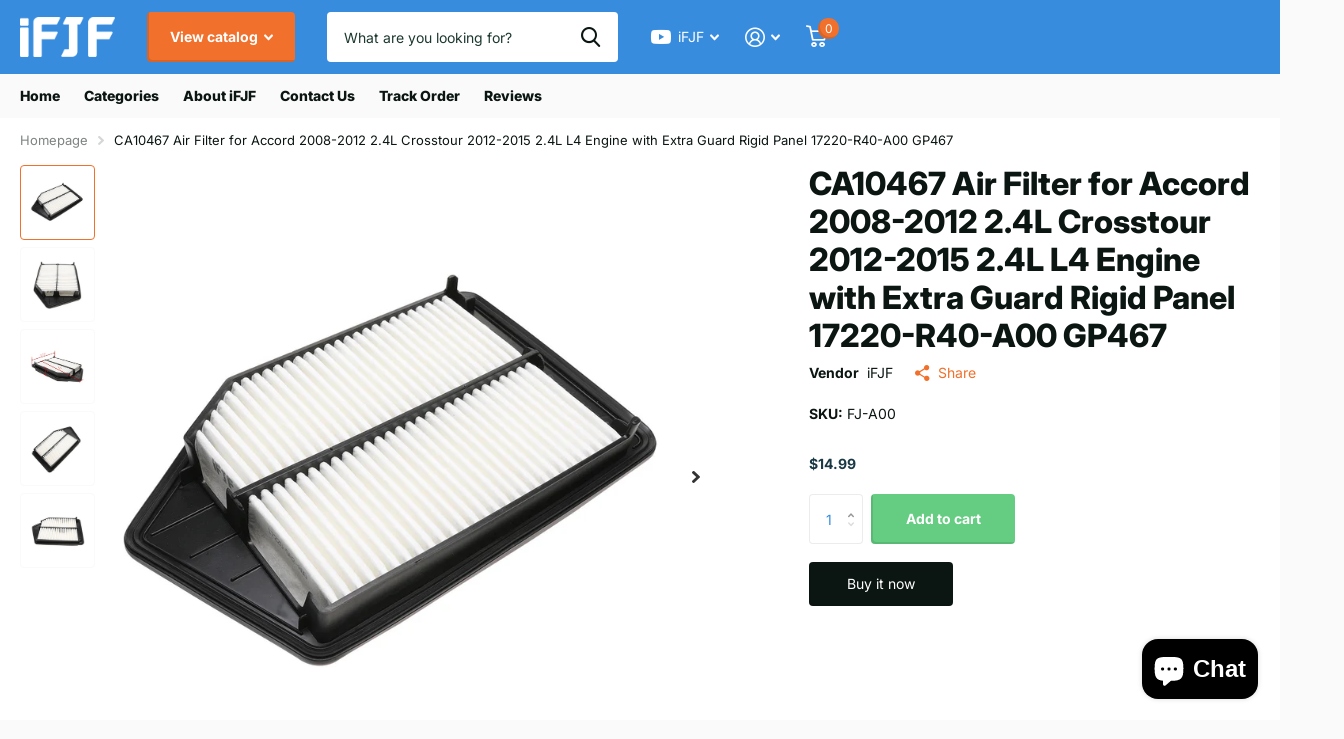

--- FILE ---
content_type: text/html; charset=utf-8
request_url: https://ifjf.net/products/ca10467-air-filter-for-accord-2008-2012-2-4l-crosstour-2012-2015-2-4l-l4-engine-with-extra-guard-rigid-panel-17220-r40-a00-gp467
body_size: 35369
content:
<!doctype html>
<html lang="en" data-theme="xtra" dir="ltr" class="no-js  ">
	<head>
<script type="text/javascript">
    (function(c,l,a,r,i,t,y){
        c[a]=c[a]||function(){(c[a].q=c[a].q||[]).push(arguments)};
        t=l.createElement(r);t.async=1;t.src="https://www.clarity.ms/tag/"+i;
        y=l.getElementsByTagName(r)[0];y.parentNode.insertBefore(t,y);
    })(window, document, "clarity", "script", "pd9zhz64ti");
</script>
<meta name="google-site-verification" content="K9TbgoJtz1tKNu6A5ygbj6T-XyTc9FVvxbZYGyrUcsc" />
		<meta charset="utf-8">
		<meta http-equiv="x-ua-compatible" content="ie=edge">
		<title>CA10467 Air Filter for Accord 2008-2012 2.4L Crosstour 2012-2015 2.4L  &ndash; iFJF Direct</title><meta name="description" content="Fitment:Air Filter Replacement for Honda Accord 2.4L 2008-2012 and Crosstour 2.4L 2012-2015. Replaces part number:17220-R40-A00,CA10467,PA4374,A36309,49040,AF4044,AF1347,33-2402,LX3097,GP467. Material:Pleated cellulose-blended paper filter element,can maximum intercept solid particles in dirty air.With plastic rigid fr"><meta name="theme-color" content="">
		<meta name="MobileOptimized" content="320">
		<meta name="HandheldFriendly" content="true">
		<meta name="viewport" content="width=device-width, initial-scale=1, minimum-scale=1, maximum-scale=5, viewport-fit=cover, shrink-to-fit=no">
		<meta name="msapplication-config" content="//ifjf.net/cdn/shop/t/6/assets/browserconfig.xml?v=52024572095365081671704784969">
		<link rel="canonical" href="https://ifjf.net/products/ca10467-air-filter-for-accord-2008-2012-2-4l-crosstour-2012-2015-2-4l-l4-engine-with-extra-guard-rigid-panel-17220-r40-a00-gp467">
		<link rel="preconnect" href="https://fonts.shopifycdn.com" crossorigin><link rel="preload" as="style" href="//ifjf.net/cdn/shop/t/6/assets/screen.css?v=43533086251328185901706637649">
		<link rel="preload" as="style" href="//ifjf.net/cdn/shop/t/6/assets/theme-xtra.css?v=83787356234667403861704784972">
		<link rel="preload" as="style" href="//ifjf.net/cdn/shop/t/6/assets/screen-settings.css?v=152391331714447136961759333157">
		
		<link rel="preload" as="font" href="//ifjf.net/cdn/fonts/inter/inter_n8.d15c916037fee1656886aab64725534609d62cc8.woff2" type="font/woff2" crossorigin>
    <link rel="preload" as="font" href="//ifjf.net/cdn/fonts/inter/inter_n4.b2a3f24c19b4de56e8871f609e73ca7f6d2e2bb9.woff2" type="font/woff2" crossorigin>
		<link rel="preload" as="font" href="//ifjf.net/cdn/shop/t/6/assets/xtra.woff2?v=8976947910206883911706637651" crossorigin>
		<link href="//ifjf.net/cdn/shop/t/6/assets/screen.css?v=43533086251328185901706637649" rel="stylesheet" type="text/css" media="screen" />
		<link href="//ifjf.net/cdn/shop/t/6/assets/theme-xtra.css?v=83787356234667403861704784972" rel="stylesheet" type="text/css" media="screen" />
		<link href="//ifjf.net/cdn/shop/t/6/assets/screen-settings.css?v=152391331714447136961759333157" rel="stylesheet" type="text/css" media="screen" />
		<noscript><link rel="stylesheet" href="//ifjf.net/cdn/shop/t/6/assets/async-menu.css?v=134218099559736441211706637642"></noscript><link href="//ifjf.net/cdn/shop/t/6/assets/page-product.css?v=37329894213853036251706637647" rel="stylesheet" type="text/css" media="screen" />

<link rel="icon" href="//ifjf.net/cdn/shop/files/222.gif?crop=center&height=32&v=1710409174&width=32" type="image/png">
			<link rel="mask-icon" href="safari-pinned-tab.svg" color="#333333">
			<link rel="apple-touch-icon" href="apple-touch-icon.png"><link rel="manifest" href="//ifjf.net/cdn/shop/t/6/assets/manifest.json?v=29040392606353692311704784972">
		<script>document.documentElement.classList.remove('no-js'); document.documentElement.classList.add('js');</script>
		<meta name="msapplication-config" content="//ifjf.net/cdn/shop/t/6/assets/browserconfig.xml?v=52024572095365081671704784969">
<meta property="og:title" content="CA10467 Air Filter for Accord 2008-2012 2.4L Crosstour 2012-2015 2.4L L4 Engine with Extra Guard Rigid Panel 17220-R40-A00 GP467">
<meta property="og:type" content="product">
<meta property="og:description" content="Fitment:Air Filter Replacement for Honda Accord 2.4L 2008-2012 and Crosstour 2.4L 2012-2015. Replaces part number:17220-R40-A00,CA10467,PA4374,A36309,49040,AF4044,AF1347,33-2402,LX3097,GP467. Material:Pleated cellulose-blended paper filter element,can maximum intercept solid particles in dirty air.With plastic rigid fr">
<meta property="og:site_name" content="iFJF Direct">
<meta property="og:url" content="https://ifjf.net/products/ca10467-air-filter-for-accord-2008-2012-2-4l-crosstour-2012-2015-2-4l-l4-engine-with-extra-guard-rigid-panel-17220-r40-a00-gp467">

  
  <meta property="product:price:amount" content="$14.99">
  <meta property="og:price:amount" content="$14.99">
  <meta property="og:price:currency" content="USD">
  <meta property="og:availability" content="instock" />

<meta property="og:image" content="//ifjf.net/cdn/shop/files/1_c4bf9b89-4356-42f5-9d21-9a1c034022b2.jpg?crop=center&height=500&v=1694741149&width=600">

<meta name="twitter:title" content="CA10467 Air Filter for Accord 2008-2012 2.4L Crosstour 2012-2015 2.4L L4 Engine with Extra Guard Rigid Panel 17220-R40-A00 GP467">
<meta name="twitter:description" content="Fitment:Air Filter Replacement for Honda Accord 2.4L 2008-2012 and Crosstour 2.4L 2012-2015. Replaces part number:17220-R40-A00,CA10467,PA4374,A36309,49040,AF4044,AF1347,33-2402,LX3097,GP467. Material:Pleated cellulose-blended paper filter element,can maximum intercept solid particles in dirty air.With plastic rigid fr">
<meta name="twitter:site" content="iFJF Direct">

<meta property="twitter:image" content="//ifjf.net/cdn/shop/files/1_c4bf9b89-4356-42f5-9d21-9a1c034022b2.jpg?crop=center&height=500&v=1694741149&width=600">
<script type="application/ld+json">
  [{
        "@context": "http://schema.org",
        "@type": "Product",
        "name": "CA10467 Air Filter for Accord 2008-2012 2.4L Crosstour 2012-2015 2.4L L4 Engine with Extra Guard Rigid Panel 17220-R40-A00 GP467",
        "url": "https://ifjf.net/products/ca10467-air-filter-for-accord-2008-2012-2-4l-crosstour-2012-2015-2-4l-l4-engine-with-extra-guard-rigid-panel-17220-r40-a00-gp467","brand": { "@type": "Brand", "name": "iFJF" },"description": "\n\nFitment:Air Filter Replacement for Honda Accord 2.4L 2008-2012 and Crosstour 2.4L 2012-2015.\nReplaces part number:17220-R40-A00,CA10467,PA4374,A36309,49040,AF4044,AF1347,33-2402,LX3097,GP467.\nMaterial:Pleated cellulose-blended paper filter element,can maximum intercept solid particles in dirty air.With plastic rigid frame,make the filter no longer to be deformed.\nFunction:Air filter can improve air flow and prevent dirt and dust from entering the engine.Help to maintain engine's performance.\nWarm hint:Dirty air filters restrict airflow, which can decrease acceleration and horsepower and reduced overall performance.Recommended replacement every 12,000 miles.\n","image": "//ifjf.net/cdn/shop/files/1_c4bf9b89-4356-42f5-9d21-9a1c034022b2.jpg?crop=center&height=500&v=1694741149&width=600","sku": "FJ-A00","offers": {
          "@type": "Offer",
          "price": "14.99",
          "url": "https://ifjf.net/products/ca10467-air-filter-for-accord-2008-2012-2-4l-crosstour-2012-2015-2-4l-l4-engine-with-extra-guard-rigid-panel-17220-r40-a00-gp467",
          "priceValidUntil": "2027-01-19",
          "priceCurrency": "USD",
            "availability": "https://schema.org/InStock",
            "inventoryLevel": "999"}
      },{
      "@context": "http://schema.org/",
      "@type": "Organization",
      "url": "https://ifjf.net/products/ca10467-air-filter-for-accord-2008-2012-2-4l-crosstour-2012-2015-2-4l-l4-engine-with-extra-guard-rigid-panel-17220-r40-a00-gp467",
      "name": "iFJF Direct",
      "legalName": "iFJF Direct",
      "description": "Fitment:Air Filter Replacement for Honda Accord 2.4L 2008-2012 and Crosstour 2.4L 2012-2015. Replaces part number:17220-R40-A00,CA10467,PA4374,A36309,49040,AF4044,AF1347,33-2402,LX3097,GP467. Material:Pleated cellulose-blended paper filter element,can maximum intercept solid particles in dirty air.With plastic rigid fr","contactPoint": {
        "@type": "ContactPoint",
        "contactType": "Customer service",
        "telephone": "18606665333"
      },
      "address": {
        "@type": "PostalAddress",
        "streetAddress": "安徽新芜经济开发区林安物流园一期12栋202室",
        "addressLocality": "wuhu",
        "postalCode": "241000",
        "addressCountry": "CHINA"
      }
    },
    {
      "@context": "http://schema.org",
      "@type": "WebSite",
      "url": "https://ifjf.net/products/ca10467-air-filter-for-accord-2008-2012-2-4l-crosstour-2012-2015-2-4l-l4-engine-with-extra-guard-rigid-panel-17220-r40-a00-gp467",
      "name": "iFJF Direct",
      "description": "Fitment:Air Filter Replacement for Honda Accord 2.4L 2008-2012 and Crosstour 2.4L 2012-2015. Replaces part number:17220-R40-A00,CA10467,PA4374,A36309,49040,AF4044,AF1347,33-2402,LX3097,GP467. Material:Pleated cellulose-blended paper filter element,can maximum intercept solid particles in dirty air.With plastic rigid fr",
      "author": [
        {
          "@type": "Organization",
          "url": "https://www.someoneyouknow.online",
          "name": "Someoneyouknow",
          "address": {
            "@type": "PostalAddress",
            "streetAddress": "Wilhelminaplein 25",
            "addressLocality": "Eindhoven",
            "addressRegion": "NB",
            "postalCode": "5611 HG",
            "addressCountry": "NL"
          }
        }
      ]
    }
  ]
</script>

		<script>window.performance && window.performance.mark && window.performance.mark('shopify.content_for_header.start');</script><meta name="google-site-verification" content="sigLeNlvR2CmC8iqnAvgYTpUAAi6A96pmseNmaiGFlw">
<meta id="shopify-digital-wallet" name="shopify-digital-wallet" content="/60638363894/digital_wallets/dialog">
<meta name="shopify-checkout-api-token" content="0b01f86ced803ddbdb41aef61b83f102">
<meta id="in-context-paypal-metadata" data-shop-id="60638363894" data-venmo-supported="false" data-environment="production" data-locale="en_US" data-paypal-v4="true" data-currency="USD">
<link rel="alternate" type="application/json+oembed" href="https://ifjf.net/products/ca10467-air-filter-for-accord-2008-2012-2-4l-crosstour-2012-2015-2-4l-l4-engine-with-extra-guard-rigid-panel-17220-r40-a00-gp467.oembed">
<script async="async" src="/checkouts/internal/preloads.js?locale=en-US"></script>
<script id="shopify-features" type="application/json">{"accessToken":"0b01f86ced803ddbdb41aef61b83f102","betas":["rich-media-storefront-analytics"],"domain":"ifjf.net","predictiveSearch":true,"shopId":60638363894,"locale":"en"}</script>
<script>var Shopify = Shopify || {};
Shopify.shop = "ifjfdirect.myshopify.com";
Shopify.locale = "en";
Shopify.currency = {"active":"USD","rate":"1.0"};
Shopify.country = "US";
Shopify.theme = {"name":"Xtra","id":139424596214,"schema_name":"Xtra","schema_version":"4.1.0","theme_store_id":1609,"role":"main"};
Shopify.theme.handle = "null";
Shopify.theme.style = {"id":null,"handle":null};
Shopify.cdnHost = "ifjf.net/cdn";
Shopify.routes = Shopify.routes || {};
Shopify.routes.root = "/";</script>
<script type="module">!function(o){(o.Shopify=o.Shopify||{}).modules=!0}(window);</script>
<script>!function(o){function n(){var o=[];function n(){o.push(Array.prototype.slice.apply(arguments))}return n.q=o,n}var t=o.Shopify=o.Shopify||{};t.loadFeatures=n(),t.autoloadFeatures=n()}(window);</script>
<script id="shop-js-analytics" type="application/json">{"pageType":"product"}</script>
<script defer="defer" async type="module" src="//ifjf.net/cdn/shopifycloud/shop-js/modules/v2/client.init-shop-cart-sync_C5BV16lS.en.esm.js"></script>
<script defer="defer" async type="module" src="//ifjf.net/cdn/shopifycloud/shop-js/modules/v2/chunk.common_CygWptCX.esm.js"></script>
<script type="module">
  await import("//ifjf.net/cdn/shopifycloud/shop-js/modules/v2/client.init-shop-cart-sync_C5BV16lS.en.esm.js");
await import("//ifjf.net/cdn/shopifycloud/shop-js/modules/v2/chunk.common_CygWptCX.esm.js");

  window.Shopify.SignInWithShop?.initShopCartSync?.({"fedCMEnabled":true,"windoidEnabled":true});

</script>
<script>(function() {
  var isLoaded = false;
  function asyncLoad() {
    if (isLoaded) return;
    isLoaded = true;
    var urls = ["https:\/\/analyzely.gropulse.com\/js\/active.js?shop=ifjfdirect.myshopify.com","https:\/\/static.shareasale.com\/json\/shopify\/shareasale-tracking.js?sasmid=120199\u0026ssmtid=83769\u0026scid=120199\u0026cd=true\u0026shop=ifjfdirect.myshopify.com"];
    for (var i = 0; i < urls.length; i++) {
      var s = document.createElement('script');
      s.type = 'text/javascript';
      s.async = true;
      s.src = urls[i];
      var x = document.getElementsByTagName('script')[0];
      x.parentNode.insertBefore(s, x);
    }
  };
  if(window.attachEvent) {
    window.attachEvent('onload', asyncLoad);
  } else {
    window.addEventListener('load', asyncLoad, false);
  }
})();</script>
<script id="__st">var __st={"a":60638363894,"offset":28800,"reqid":"babb86a9-913b-4e96-995f-a880de4703af-1768743397","pageurl":"ifjf.net\/products\/ca10467-air-filter-for-accord-2008-2012-2-4l-crosstour-2012-2015-2-4l-l4-engine-with-extra-guard-rigid-panel-17220-r40-a00-gp467","u":"2648965f009d","p":"product","rtyp":"product","rid":8173758710006};</script>
<script>window.ShopifyPaypalV4VisibilityTracking = true;</script>
<script id="captcha-bootstrap">!function(){'use strict';const t='contact',e='account',n='new_comment',o=[[t,t],['blogs',n],['comments',n],[t,'customer']],c=[[e,'customer_login'],[e,'guest_login'],[e,'recover_customer_password'],[e,'create_customer']],r=t=>t.map((([t,e])=>`form[action*='/${t}']:not([data-nocaptcha='true']) input[name='form_type'][value='${e}']`)).join(','),a=t=>()=>t?[...document.querySelectorAll(t)].map((t=>t.form)):[];function s(){const t=[...o],e=r(t);return a(e)}const i='password',u='form_key',d=['recaptcha-v3-token','g-recaptcha-response','h-captcha-response',i],f=()=>{try{return window.sessionStorage}catch{return}},m='__shopify_v',_=t=>t.elements[u];function p(t,e,n=!1){try{const o=window.sessionStorage,c=JSON.parse(o.getItem(e)),{data:r}=function(t){const{data:e,action:n}=t;return t[m]||n?{data:e,action:n}:{data:t,action:n}}(c);for(const[e,n]of Object.entries(r))t.elements[e]&&(t.elements[e].value=n);n&&o.removeItem(e)}catch(o){console.error('form repopulation failed',{error:o})}}const l='form_type',E='cptcha';function T(t){t.dataset[E]=!0}const w=window,h=w.document,L='Shopify',v='ce_forms',y='captcha';let A=!1;((t,e)=>{const n=(g='f06e6c50-85a8-45c8-87d0-21a2b65856fe',I='https://cdn.shopify.com/shopifycloud/storefront-forms-hcaptcha/ce_storefront_forms_captcha_hcaptcha.v1.5.2.iife.js',D={infoText:'Protected by hCaptcha',privacyText:'Privacy',termsText:'Terms'},(t,e,n)=>{const o=w[L][v],c=o.bindForm;if(c)return c(t,g,e,D).then(n);var r;o.q.push([[t,g,e,D],n]),r=I,A||(h.body.append(Object.assign(h.createElement('script'),{id:'captcha-provider',async:!0,src:r})),A=!0)});var g,I,D;w[L]=w[L]||{},w[L][v]=w[L][v]||{},w[L][v].q=[],w[L][y]=w[L][y]||{},w[L][y].protect=function(t,e){n(t,void 0,e),T(t)},Object.freeze(w[L][y]),function(t,e,n,w,h,L){const[v,y,A,g]=function(t,e,n){const i=e?o:[],u=t?c:[],d=[...i,...u],f=r(d),m=r(i),_=r(d.filter((([t,e])=>n.includes(e))));return[a(f),a(m),a(_),s()]}(w,h,L),I=t=>{const e=t.target;return e instanceof HTMLFormElement?e:e&&e.form},D=t=>v().includes(t);t.addEventListener('submit',(t=>{const e=I(t);if(!e)return;const n=D(e)&&!e.dataset.hcaptchaBound&&!e.dataset.recaptchaBound,o=_(e),c=g().includes(e)&&(!o||!o.value);(n||c)&&t.preventDefault(),c&&!n&&(function(t){try{if(!f())return;!function(t){const e=f();if(!e)return;const n=_(t);if(!n)return;const o=n.value;o&&e.removeItem(o)}(t);const e=Array.from(Array(32),(()=>Math.random().toString(36)[2])).join('');!function(t,e){_(t)||t.append(Object.assign(document.createElement('input'),{type:'hidden',name:u})),t.elements[u].value=e}(t,e),function(t,e){const n=f();if(!n)return;const o=[...t.querySelectorAll(`input[type='${i}']`)].map((({name:t})=>t)),c=[...d,...o],r={};for(const[a,s]of new FormData(t).entries())c.includes(a)||(r[a]=s);n.setItem(e,JSON.stringify({[m]:1,action:t.action,data:r}))}(t,e)}catch(e){console.error('failed to persist form',e)}}(e),e.submit())}));const S=(t,e)=>{t&&!t.dataset[E]&&(n(t,e.some((e=>e===t))),T(t))};for(const o of['focusin','change'])t.addEventListener(o,(t=>{const e=I(t);D(e)&&S(e,y())}));const B=e.get('form_key'),M=e.get(l),P=B&&M;t.addEventListener('DOMContentLoaded',(()=>{const t=y();if(P)for(const e of t)e.elements[l].value===M&&p(e,B);[...new Set([...A(),...v().filter((t=>'true'===t.dataset.shopifyCaptcha))])].forEach((e=>S(e,t)))}))}(h,new URLSearchParams(w.location.search),n,t,e,['guest_login'])})(!0,!0)}();</script>
<script integrity="sha256-4kQ18oKyAcykRKYeNunJcIwy7WH5gtpwJnB7kiuLZ1E=" data-source-attribution="shopify.loadfeatures" defer="defer" src="//ifjf.net/cdn/shopifycloud/storefront/assets/storefront/load_feature-a0a9edcb.js" crossorigin="anonymous"></script>
<script data-source-attribution="shopify.dynamic_checkout.dynamic.init">var Shopify=Shopify||{};Shopify.PaymentButton=Shopify.PaymentButton||{isStorefrontPortableWallets:!0,init:function(){window.Shopify.PaymentButton.init=function(){};var t=document.createElement("script");t.src="https://ifjf.net/cdn/shopifycloud/portable-wallets/latest/portable-wallets.en.js",t.type="module",document.head.appendChild(t)}};
</script>
<script data-source-attribution="shopify.dynamic_checkout.buyer_consent">
  function portableWalletsHideBuyerConsent(e){var t=document.getElementById("shopify-buyer-consent"),n=document.getElementById("shopify-subscription-policy-button");t&&n&&(t.classList.add("hidden"),t.setAttribute("aria-hidden","true"),n.removeEventListener("click",e))}function portableWalletsShowBuyerConsent(e){var t=document.getElementById("shopify-buyer-consent"),n=document.getElementById("shopify-subscription-policy-button");t&&n&&(t.classList.remove("hidden"),t.removeAttribute("aria-hidden"),n.addEventListener("click",e))}window.Shopify?.PaymentButton&&(window.Shopify.PaymentButton.hideBuyerConsent=portableWalletsHideBuyerConsent,window.Shopify.PaymentButton.showBuyerConsent=portableWalletsShowBuyerConsent);
</script>
<script>
  function portableWalletsCleanup(e){e&&e.src&&console.error("Failed to load portable wallets script "+e.src);var t=document.querySelectorAll("shopify-accelerated-checkout .shopify-payment-button__skeleton, shopify-accelerated-checkout-cart .wallet-cart-button__skeleton"),e=document.getElementById("shopify-buyer-consent");for(let e=0;e<t.length;e++)t[e].remove();e&&e.remove()}function portableWalletsNotLoadedAsModule(e){e instanceof ErrorEvent&&"string"==typeof e.message&&e.message.includes("import.meta")&&"string"==typeof e.filename&&e.filename.includes("portable-wallets")&&(window.removeEventListener("error",portableWalletsNotLoadedAsModule),window.Shopify.PaymentButton.failedToLoad=e,"loading"===document.readyState?document.addEventListener("DOMContentLoaded",window.Shopify.PaymentButton.init):window.Shopify.PaymentButton.init())}window.addEventListener("error",portableWalletsNotLoadedAsModule);
</script>

<script type="module" src="https://ifjf.net/cdn/shopifycloud/portable-wallets/latest/portable-wallets.en.js" onError="portableWalletsCleanup(this)" crossorigin="anonymous"></script>
<script nomodule>
  document.addEventListener("DOMContentLoaded", portableWalletsCleanup);
</script>

<link id="shopify-accelerated-checkout-styles" rel="stylesheet" media="screen" href="https://ifjf.net/cdn/shopifycloud/portable-wallets/latest/accelerated-checkout-backwards-compat.css" crossorigin="anonymous">
<style id="shopify-accelerated-checkout-cart">
        #shopify-buyer-consent {
  margin-top: 1em;
  display: inline-block;
  width: 100%;
}

#shopify-buyer-consent.hidden {
  display: none;
}

#shopify-subscription-policy-button {
  background: none;
  border: none;
  padding: 0;
  text-decoration: underline;
  font-size: inherit;
  cursor: pointer;
}

#shopify-subscription-policy-button::before {
  box-shadow: none;
}

      </style>

<script>window.performance && window.performance.mark && window.performance.mark('shopify.content_for_header.end');</script>
		
	


  <script id="hukmegamenu-data" type="application/json">{}</script>

<script>
    (function(w,d,t,r,u)
    {
        var f,n,i;
        w[u]=w[u]||[],f=function()
        {
            var o={ti:"97108803", enableAutoSpaTracking: true};
            o.q=w[u],w[u]=new UET(o),w[u].push("pageLoad")
        },
        n=d.createElement(t),n.src=r,n.async=1,n.onload=n.onreadystatechange=function()
        {
            var s=this.readyState;
            s&&s!=="loaded"&&s!=="complete"||(f(),n.onload=n.onreadystatechange=null)
        },
        i=d.getElementsByTagName(t)[0],i.parentNode.insertBefore(n,i)
    })
    (window,document,"script","//bat.bing.com/bat.js","uetq");
</script>
      <!-- Google tag (gtag.js) -->
<script async src="https://www.googletagmanager.com/gtag/js?id=G-2XZPD3VT44"></script>
<script>
  window.dataLayer = window.dataLayer || [];
  function gtag(){dataLayer.push(arguments);}
  gtag('js', new Date());

  gtag('config', 'G-2XZPD3VT44',{'allow_enhanced_conversions':true});
</script>

<script>
window.addEventListener("load", function(){
    document.querySelectorAll('[class="overlay-tertiary"]').forEach(function(e){
        e.addEventListener('click', function(){
            gtag('event', 'conversion', {'send_to': 'AW-16493968703/pxx6CI-wqJwZEL_697g9'});
        });
    });
});
</script>

<script>
window.addEventListener("load", function(){
   setTimeout(function (){
       document.querySelectorAll('[name="checkout"]').forEach(function(e){
        e.addEventListener('click', function(){
            gtag('event', 'conversion', {'send_to': 'AW-16493968703/IQAwCJKwqJwZEL_697g9'});
        });
    });
    }, 500);         
});
</script>

<script>
window.addEventListener("load", function(){
       document.querySelectorAll('[name="checkout"]').forEach(function(e){
        e.addEventListener('click', function(){
            gtag('event', 'conversion', {'send_to': 'AW-16493968703/IQAwCJKwqJwZEL_697g9'});
        });
    });      
});
</script>
<script>
  gtag('event', 'conversion', {
      'send_to': 'AW-16493968703/9hzPCJWwqJwZEL_697g9',
      'value': 1.0,
      'currency': 'USD'
  });
</script>
  <!-- BEGIN app block: shopify://apps/judge-me-reviews/blocks/judgeme_core/61ccd3b1-a9f2-4160-9fe9-4fec8413e5d8 --><!-- Start of Judge.me Core -->






<link rel="dns-prefetch" href="https://cdnwidget.judge.me">
<link rel="dns-prefetch" href="https://cdn.judge.me">
<link rel="dns-prefetch" href="https://cdn1.judge.me">
<link rel="dns-prefetch" href="https://api.judge.me">

<script data-cfasync='false' class='jdgm-settings-script'>window.jdgmSettings={"pagination":5,"disable_web_reviews":false,"badge_no_review_text":"No reviews","badge_n_reviews_text":"{{ average_rating }} out of 5","badge_star_color":"#d41e1e","hide_badge_preview_if_no_reviews":true,"badge_hide_text":false,"enforce_center_preview_badge":false,"widget_title":"Customer Reviews","widget_open_form_text":"Write a review","widget_close_form_text":"Cancel review","widget_refresh_page_text":"Refresh page","widget_summary_text":"Based on {{ number_of_reviews }} review/reviews","widget_no_review_text":"Be the first to write a review","widget_name_field_text":"Display name","widget_verified_name_field_text":"Verified Name (public)","widget_name_placeholder_text":"Display name","widget_required_field_error_text":"This field is required.","widget_email_field_text":"Email address","widget_verified_email_field_text":"Verified Email (private, can not be edited)","widget_email_placeholder_text":"Your email address","widget_email_field_error_text":"Please enter a valid email address.","widget_rating_field_text":"Rating","widget_review_title_field_text":"Review Title","widget_review_title_placeholder_text":"Give your review a title","widget_review_body_field_text":"Review content","widget_review_body_placeholder_text":"Start writing here...","widget_pictures_field_text":"Picture/Video (optional)","widget_submit_review_text":"Submit Review","widget_submit_verified_review_text":"Submit Verified Review","widget_submit_success_msg_with_auto_publish":"Thank you! Please refresh the page in a few moments to see your review. You can remove or edit your review by logging into \u003ca href='https://judge.me/login' target='_blank' rel='nofollow noopener'\u003eJudge.me\u003c/a\u003e","widget_submit_success_msg_no_auto_publish":"Thank you! Your review will be published as soon as it is approved by the shop admin. You can remove or edit your review by logging into \u003ca href='https://judge.me/login' target='_blank' rel='nofollow noopener'\u003eJudge.me\u003c/a\u003e","widget_show_default_reviews_out_of_total_text":"Showing {{ n_reviews_shown }} out of {{ n_reviews }} reviews.","widget_show_all_link_text":"Show all","widget_show_less_link_text":"Show less","widget_author_said_text":"{{ reviewer_name }} said:","widget_days_text":"{{ n }} days ago","widget_weeks_text":"{{ n }} week/weeks ago","widget_months_text":"{{ n }} month/months ago","widget_years_text":"{{ n }} year/years ago","widget_yesterday_text":"Yesterday","widget_today_text":"Today","widget_replied_text":"\u003e\u003e {{ shop_name }} replied:","widget_read_more_text":"Read more","widget_reviewer_name_as_initial":"","widget_rating_filter_color":"","widget_rating_filter_see_all_text":"See all reviews","widget_sorting_most_recent_text":"Most Recent","widget_sorting_highest_rating_text":"Highest Rating","widget_sorting_lowest_rating_text":"Lowest Rating","widget_sorting_with_pictures_text":"Only Pictures","widget_sorting_most_helpful_text":"Most Helpful","widget_open_question_form_text":"Ask a question","widget_reviews_subtab_text":"Reviews","widget_questions_subtab_text":"Questions","widget_question_label_text":"Question","widget_answer_label_text":"Answer","widget_question_placeholder_text":"Write your question here","widget_submit_question_text":"Submit Question","widget_question_submit_success_text":"Thank you for your question! We will notify you once it gets answered.","widget_star_color":"#d41e1e","verified_badge_text":"Verified","verified_badge_bg_color":"","verified_badge_text_color":"","verified_badge_placement":"left-of-reviewer-name","widget_review_max_height":"","widget_hide_border":false,"widget_social_share":false,"widget_thumb":false,"widget_review_location_show":false,"widget_location_format":"country_iso_code","all_reviews_include_out_of_store_products":true,"all_reviews_out_of_store_text":"(out of store)","all_reviews_pagination":100,"all_reviews_product_name_prefix_text":"about","enable_review_pictures":true,"enable_question_anwser":true,"widget_theme":"leex","review_date_format":"mm/dd/yyyy","default_sort_method":"most-recent","widget_product_reviews_subtab_text":"Product Reviews","widget_shop_reviews_subtab_text":"Shop Reviews","widget_other_products_reviews_text":"Reviews for other products","widget_store_reviews_subtab_text":"Store reviews","widget_no_store_reviews_text":"This store hasn't received any reviews yet","widget_web_restriction_product_reviews_text":"This product hasn't received any reviews yet","widget_no_items_text":"No items found","widget_show_more_text":"Show more","widget_write_a_store_review_text":"Write a Store Review","widget_other_languages_heading":"Reviews in Other Languages","widget_translate_review_text":"Translate review to {{ language }}","widget_translating_review_text":"Translating...","widget_show_original_translation_text":"Show original ({{ language }})","widget_translate_review_failed_text":"Review couldn't be translated.","widget_translate_review_retry_text":"Retry","widget_translate_review_try_again_later_text":"Try again later","show_product_url_for_grouped_product":false,"widget_sorting_pictures_first_text":"Pictures First","show_pictures_on_all_rev_page_mobile":false,"show_pictures_on_all_rev_page_desktop":false,"floating_tab_hide_mobile_install_preference":false,"floating_tab_button_name":"★ Reviews","floating_tab_title":"Let customers speak for us","floating_tab_button_color":"","floating_tab_button_background_color":"","floating_tab_url":"","floating_tab_url_enabled":false,"floating_tab_tab_style":"text","all_reviews_text_badge_text":"Customers rate us {{ shop.metafields.judgeme.all_reviews_rating | round: 1 }}/5 based on {{ shop.metafields.judgeme.all_reviews_count }} reviews.","all_reviews_text_badge_text_branded_style":"{{ shop.metafields.judgeme.all_reviews_rating | round: 1 }} out of 5 stars based on {{ shop.metafields.judgeme.all_reviews_count }} reviews","is_all_reviews_text_badge_a_link":false,"show_stars_for_all_reviews_text_badge":false,"all_reviews_text_badge_url":"","all_reviews_text_style":"branded","all_reviews_text_color_style":"monochromatic_version","all_reviews_text_color":"#ffae0d","all_reviews_text_show_jm_brand":true,"featured_carousel_show_header":true,"featured_carousel_title":"Reviews","testimonials_carousel_title":"Customers are saying","videos_carousel_title":"Real customer stories","cards_carousel_title":"Customers are saying","featured_carousel_count_text":"from {{ n }} reviews","featured_carousel_add_link_to_all_reviews_page":false,"featured_carousel_url":"","featured_carousel_show_images":true,"featured_carousel_autoslide_interval":5,"featured_carousel_arrows_on_the_sides":true,"featured_carousel_height":280,"featured_carousel_width":100,"featured_carousel_image_size":0,"featured_carousel_image_height":250,"featured_carousel_arrow_color":"#eeeeee","verified_count_badge_style":"branded","verified_count_badge_orientation":"horizontal","verified_count_badge_color_style":"judgeme_brand_color","verified_count_badge_color":"#108474","is_verified_count_badge_a_link":false,"verified_count_badge_url":"","verified_count_badge_show_jm_brand":true,"widget_rating_preset_default":5,"widget_first_sub_tab":"product-reviews","widget_show_histogram":true,"widget_histogram_use_custom_color":false,"widget_pagination_use_custom_color":false,"widget_star_use_custom_color":true,"widget_verified_badge_use_custom_color":false,"widget_write_review_use_custom_color":false,"picture_reminder_submit_button":"Upload Pictures","enable_review_videos":true,"mute_video_by_default":true,"widget_sorting_videos_first_text":"Videos First","widget_review_pending_text":"Pending","featured_carousel_items_for_large_screen":4,"social_share_options_order":"Facebook,Twitter","remove_microdata_snippet":false,"disable_json_ld":false,"enable_json_ld_products":false,"preview_badge_show_question_text":true,"preview_badge_no_question_text":"No questions","preview_badge_n_question_text":"{{ number_of_questions }} question/questions","qa_badge_show_icon":true,"qa_badge_position":"same-row","remove_judgeme_branding":false,"widget_add_search_bar":false,"widget_search_bar_placeholder":"Search","widget_sorting_verified_only_text":"Verified only","featured_carousel_theme":"card","featured_carousel_show_rating":true,"featured_carousel_show_title":true,"featured_carousel_show_body":true,"featured_carousel_show_date":false,"featured_carousel_show_reviewer":true,"featured_carousel_show_product":false,"featured_carousel_header_background_color":"#108474","featured_carousel_header_text_color":"#ffffff","featured_carousel_name_product_separator":"reviewed","featured_carousel_full_star_background":"#108474","featured_carousel_empty_star_background":"#dadada","featured_carousel_vertical_theme_background":"#f9fafb","featured_carousel_verified_badge_enable":false,"featured_carousel_verified_badge_color":"#108474","featured_carousel_border_style":"round","featured_carousel_review_line_length_limit":3,"featured_carousel_more_reviews_button_text":"Read more reviews","featured_carousel_view_product_button_text":"View product","all_reviews_page_load_reviews_on":"scroll","all_reviews_page_load_more_text":"Load More Reviews","disable_fb_tab_reviews":false,"enable_ajax_cdn_cache":false,"widget_advanced_speed_features":5,"widget_public_name_text":"displayed publicly like","default_reviewer_name":"John Smith","default_reviewer_name_has_non_latin":true,"widget_reviewer_anonymous":"Anonymous","medals_widget_title":"Judge.me Review Medals","medals_widget_background_color":"#f9fafb","medals_widget_position":"footer_all_pages","medals_widget_border_color":"#f9fafb","medals_widget_verified_text_position":"left","medals_widget_use_monochromatic_version":false,"medals_widget_elements_color":"#108474","show_reviewer_avatar":true,"widget_invalid_yt_video_url_error_text":"Not a YouTube video URL","widget_max_length_field_error_text":"Please enter no more than {0} characters.","widget_show_country_flag":false,"widget_show_collected_via_shop_app":true,"widget_verified_by_shop_badge_style":"light","widget_verified_by_shop_text":"Verified by Shop","widget_show_photo_gallery":false,"widget_load_with_code_splitting":true,"widget_ugc_install_preference":false,"widget_ugc_title":"Made by us, Shared by you","widget_ugc_subtitle":"Tag us to see your picture featured in our page","widget_ugc_arrows_color":"#ffffff","widget_ugc_primary_button_text":"Buy Now","widget_ugc_primary_button_background_color":"#108474","widget_ugc_primary_button_text_color":"#ffffff","widget_ugc_primary_button_border_width":"0","widget_ugc_primary_button_border_style":"none","widget_ugc_primary_button_border_color":"#108474","widget_ugc_primary_button_border_radius":"25","widget_ugc_secondary_button_text":"Load More","widget_ugc_secondary_button_background_color":"#ffffff","widget_ugc_secondary_button_text_color":"#108474","widget_ugc_secondary_button_border_width":"2","widget_ugc_secondary_button_border_style":"solid","widget_ugc_secondary_button_border_color":"#108474","widget_ugc_secondary_button_border_radius":"25","widget_ugc_reviews_button_text":"View Reviews","widget_ugc_reviews_button_background_color":"#ffffff","widget_ugc_reviews_button_text_color":"#108474","widget_ugc_reviews_button_border_width":"2","widget_ugc_reviews_button_border_style":"solid","widget_ugc_reviews_button_border_color":"#108474","widget_ugc_reviews_button_border_radius":"25","widget_ugc_reviews_button_link_to":"judgeme-reviews-page","widget_ugc_show_post_date":true,"widget_ugc_max_width":"800","widget_rating_metafield_value_type":true,"widget_primary_color":"#108474","widget_enable_secondary_color":false,"widget_secondary_color":"#edf5f5","widget_summary_average_rating_text":"{{ average_rating }} out of 5","widget_media_grid_title":"Customer photos \u0026 videos","widget_media_grid_see_more_text":"See more","widget_round_style":false,"widget_show_product_medals":true,"widget_verified_by_judgeme_text":"Verified by Judge.me","widget_show_store_medals":true,"widget_verified_by_judgeme_text_in_store_medals":"Verified by Judge.me","widget_media_field_exceed_quantity_message":"Sorry, we can only accept {{ max_media }} for one review.","widget_media_field_exceed_limit_message":"{{ file_name }} is too large, please select a {{ media_type }} less than {{ size_limit }}MB.","widget_review_submitted_text":"Review Submitted!","widget_question_submitted_text":"Question Submitted!","widget_close_form_text_question":"Cancel","widget_write_your_answer_here_text":"Write your answer here","widget_enabled_branded_link":true,"widget_show_collected_by_judgeme":true,"widget_reviewer_name_color":"","widget_write_review_text_color":"","widget_write_review_bg_color":"","widget_collected_by_judgeme_text":"collected by Judge.me","widget_pagination_type":"standard","widget_load_more_text":"Load More","widget_load_more_color":"#108474","widget_full_review_text":"Full Review","widget_read_more_reviews_text":"Read More Reviews","widget_read_questions_text":"Read Questions","widget_questions_and_answers_text":"Questions \u0026 Answers","widget_verified_by_text":"Verified by","widget_verified_text":"Verified","widget_number_of_reviews_text":"{{ number_of_reviews }} reviews","widget_back_button_text":"Back","widget_next_button_text":"Next","widget_custom_forms_filter_button":"Filters","custom_forms_style":"horizontal","widget_show_review_information":false,"how_reviews_are_collected":"How reviews are collected?","widget_show_review_keywords":false,"widget_gdpr_statement":"How we use your data: We'll only contact you about the review you left, and only if necessary. By submitting your review, you agree to Judge.me's \u003ca href='https://judge.me/terms' target='_blank' rel='nofollow noopener'\u003eterms\u003c/a\u003e, \u003ca href='https://judge.me/privacy' target='_blank' rel='nofollow noopener'\u003eprivacy\u003c/a\u003e and \u003ca href='https://judge.me/content-policy' target='_blank' rel='nofollow noopener'\u003econtent\u003c/a\u003e policies.","widget_multilingual_sorting_enabled":false,"widget_translate_review_content_enabled":false,"widget_translate_review_content_method":"manual","popup_widget_review_selection":"automatically_with_pictures","popup_widget_round_border_style":true,"popup_widget_show_title":true,"popup_widget_show_body":true,"popup_widget_show_reviewer":false,"popup_widget_show_product":true,"popup_widget_show_pictures":true,"popup_widget_use_review_picture":true,"popup_widget_show_on_home_page":true,"popup_widget_show_on_product_page":true,"popup_widget_show_on_collection_page":true,"popup_widget_show_on_cart_page":true,"popup_widget_position":"bottom_left","popup_widget_first_review_delay":5,"popup_widget_duration":5,"popup_widget_interval":5,"popup_widget_review_count":5,"popup_widget_hide_on_mobile":true,"review_snippet_widget_round_border_style":true,"review_snippet_widget_card_color":"#FFFFFF","review_snippet_widget_slider_arrows_background_color":"#FFFFFF","review_snippet_widget_slider_arrows_color":"#000000","review_snippet_widget_star_color":"#108474","show_product_variant":false,"all_reviews_product_variant_label_text":"Variant: ","widget_show_verified_branding":false,"widget_ai_summary_title":"Customers say","widget_ai_summary_disclaimer":"AI-powered review summary based on recent customer reviews","widget_show_ai_summary":false,"widget_show_ai_summary_bg":false,"widget_show_review_title_input":true,"redirect_reviewers_invited_via_email":"review_widget","request_store_review_after_product_review":false,"request_review_other_products_in_order":false,"review_form_color_scheme":"default","review_form_corner_style":"square","review_form_star_color":{},"review_form_text_color":"#333333","review_form_background_color":"#ffffff","review_form_field_background_color":"#fafafa","review_form_button_color":{},"review_form_button_text_color":"#ffffff","review_form_modal_overlay_color":"#000000","review_content_screen_title_text":"How would you rate this product?","review_content_introduction_text":"We would love it if you would share a bit about your experience.","store_review_form_title_text":"How would you rate this store?","store_review_form_introduction_text":"We would love it if you would share a bit about your experience.","show_review_guidance_text":true,"one_star_review_guidance_text":"Poor","five_star_review_guidance_text":"Great","customer_information_screen_title_text":"About you","customer_information_introduction_text":"Please tell us more about you.","custom_questions_screen_title_text":"Your experience in more detail","custom_questions_introduction_text":"Here are a few questions to help us understand more about your experience.","review_submitted_screen_title_text":"Thanks for your review!","review_submitted_screen_thank_you_text":"We are processing it and it will appear on the store soon.","review_submitted_screen_email_verification_text":"Please confirm your email by clicking the link we just sent you. This helps us keep reviews authentic.","review_submitted_request_store_review_text":"Would you like to share your experience of shopping with us?","review_submitted_review_other_products_text":"Would you like to review these products?","store_review_screen_title_text":"Would you like to share your experience of shopping with us?","store_review_introduction_text":"We value your feedback and use it to improve. Please share any thoughts or suggestions you have.","reviewer_media_screen_title_picture_text":"Share a picture","reviewer_media_introduction_picture_text":"Upload a photo to support your review.","reviewer_media_screen_title_video_text":"Share a video","reviewer_media_introduction_video_text":"Upload a video to support your review.","reviewer_media_screen_title_picture_or_video_text":"Share a picture or video","reviewer_media_introduction_picture_or_video_text":"Upload a photo or video to support your review.","reviewer_media_youtube_url_text":"Paste your Youtube URL here","advanced_settings_next_step_button_text":"Next","advanced_settings_close_review_button_text":"Close","modal_write_review_flow":false,"write_review_flow_required_text":"Required","write_review_flow_privacy_message_text":"We respect your privacy.","write_review_flow_anonymous_text":"Post review as anonymous","write_review_flow_visibility_text":"This won't be visible to other customers.","write_review_flow_multiple_selection_help_text":"Select as many as you like","write_review_flow_single_selection_help_text":"Select one option","write_review_flow_required_field_error_text":"This field is required","write_review_flow_invalid_email_error_text":"Please enter a valid email address","write_review_flow_max_length_error_text":"Max. {{ max_length }} characters.","write_review_flow_media_upload_text":"\u003cb\u003eClick to upload\u003c/b\u003e or drag and drop","write_review_flow_gdpr_statement":"We'll only contact you about your review if necessary. By submitting your review, you agree to our \u003ca href='https://judge.me/terms' target='_blank' rel='nofollow noopener'\u003eterms and conditions\u003c/a\u003e and \u003ca href='https://judge.me/privacy' target='_blank' rel='nofollow noopener'\u003eprivacy policy\u003c/a\u003e.","rating_only_reviews_enabled":false,"show_negative_reviews_help_screen":false,"new_review_flow_help_screen_rating_threshold":3,"negative_review_resolution_screen_title_text":"Tell us more","negative_review_resolution_text":"Your experience matters to us. If there were issues with your purchase, we're here to help. Feel free to reach out to us, we'd love the opportunity to make things right.","negative_review_resolution_button_text":"Contact us","negative_review_resolution_proceed_with_review_text":"Leave a review","negative_review_resolution_subject":"Issue with purchase from {{ shop_name }}.{{ order_name }}","preview_badge_collection_page_install_status":false,"widget_review_custom_css":"","preview_badge_custom_css":"","preview_badge_stars_count":"5-stars","featured_carousel_custom_css":"","floating_tab_custom_css":"","all_reviews_widget_custom_css":"","medals_widget_custom_css":"","verified_badge_custom_css":"","all_reviews_text_custom_css":"","transparency_badges_collected_via_store_invite":false,"transparency_badges_from_another_provider":false,"transparency_badges_collected_from_store_visitor":false,"transparency_badges_collected_by_verified_review_provider":false,"transparency_badges_earned_reward":false,"transparency_badges_collected_via_store_invite_text":"Review collected via store invitation","transparency_badges_from_another_provider_text":"Review collected from another provider","transparency_badges_collected_from_store_visitor_text":"Review collected from a store visitor","transparency_badges_written_in_google_text":"Review written in Google","transparency_badges_written_in_etsy_text":"Review written in Etsy","transparency_badges_written_in_shop_app_text":"Review written in Shop App","transparency_badges_earned_reward_text":"Review earned a reward for future purchase","product_review_widget_per_page":10,"widget_store_review_label_text":"Review about the store","checkout_comment_extension_title_on_product_page":"Customer Comments","checkout_comment_extension_num_latest_comment_show":5,"checkout_comment_extension_format":"name_and_timestamp","checkout_comment_customer_name":"last_initial","checkout_comment_comment_notification":true,"preview_badge_collection_page_install_preference":false,"preview_badge_home_page_install_preference":false,"preview_badge_product_page_install_preference":false,"review_widget_install_preference":"","review_carousel_install_preference":false,"floating_reviews_tab_install_preference":"none","verified_reviews_count_badge_install_preference":false,"all_reviews_text_install_preference":false,"review_widget_best_location":false,"judgeme_medals_install_preference":false,"review_widget_revamp_enabled":false,"review_widget_qna_enabled":false,"review_widget_header_theme":"minimal","review_widget_widget_title_enabled":true,"review_widget_header_text_size":"medium","review_widget_header_text_weight":"regular","review_widget_average_rating_style":"compact","review_widget_bar_chart_enabled":true,"review_widget_bar_chart_type":"numbers","review_widget_bar_chart_style":"standard","review_widget_expanded_media_gallery_enabled":false,"review_widget_reviews_section_theme":"standard","review_widget_image_style":"thumbnails","review_widget_review_image_ratio":"square","review_widget_stars_size":"medium","review_widget_verified_badge":"standard_text","review_widget_review_title_text_size":"medium","review_widget_review_text_size":"medium","review_widget_review_text_length":"medium","review_widget_number_of_columns_desktop":3,"review_widget_carousel_transition_speed":5,"review_widget_custom_questions_answers_display":"always","review_widget_button_text_color":"#FFFFFF","review_widget_text_color":"#000000","review_widget_lighter_text_color":"#7B7B7B","review_widget_corner_styling":"soft","review_widget_review_word_singular":"review","review_widget_review_word_plural":"reviews","review_widget_voting_label":"Helpful?","review_widget_shop_reply_label":"Reply from {{ shop_name }}:","review_widget_filters_title":"Filters","qna_widget_question_word_singular":"Question","qna_widget_question_word_plural":"Questions","qna_widget_answer_reply_label":"Answer from {{ answerer_name }}:","qna_content_screen_title_text":"Ask a question about this product","qna_widget_question_required_field_error_text":"Please enter your question.","qna_widget_flow_gdpr_statement":"We'll only contact you about your question if necessary. By submitting your question, you agree to our \u003ca href='https://judge.me/terms' target='_blank' rel='nofollow noopener'\u003eterms and conditions\u003c/a\u003e and \u003ca href='https://judge.me/privacy' target='_blank' rel='nofollow noopener'\u003eprivacy policy\u003c/a\u003e.","qna_widget_question_submitted_text":"Thanks for your question!","qna_widget_close_form_text_question":"Close","qna_widget_question_submit_success_text":"We’ll notify you by email when your question is answered.","all_reviews_widget_v2025_enabled":false,"all_reviews_widget_v2025_header_theme":"default","all_reviews_widget_v2025_widget_title_enabled":true,"all_reviews_widget_v2025_header_text_size":"medium","all_reviews_widget_v2025_header_text_weight":"regular","all_reviews_widget_v2025_average_rating_style":"compact","all_reviews_widget_v2025_bar_chart_enabled":true,"all_reviews_widget_v2025_bar_chart_type":"numbers","all_reviews_widget_v2025_bar_chart_style":"standard","all_reviews_widget_v2025_expanded_media_gallery_enabled":false,"all_reviews_widget_v2025_show_store_medals":true,"all_reviews_widget_v2025_show_photo_gallery":true,"all_reviews_widget_v2025_show_review_keywords":false,"all_reviews_widget_v2025_show_ai_summary":false,"all_reviews_widget_v2025_show_ai_summary_bg":false,"all_reviews_widget_v2025_add_search_bar":false,"all_reviews_widget_v2025_default_sort_method":"most-recent","all_reviews_widget_v2025_reviews_per_page":10,"all_reviews_widget_v2025_reviews_section_theme":"default","all_reviews_widget_v2025_image_style":"thumbnails","all_reviews_widget_v2025_review_image_ratio":"square","all_reviews_widget_v2025_stars_size":"medium","all_reviews_widget_v2025_verified_badge":"bold_badge","all_reviews_widget_v2025_review_title_text_size":"medium","all_reviews_widget_v2025_review_text_size":"medium","all_reviews_widget_v2025_review_text_length":"medium","all_reviews_widget_v2025_number_of_columns_desktop":3,"all_reviews_widget_v2025_carousel_transition_speed":5,"all_reviews_widget_v2025_custom_questions_answers_display":"always","all_reviews_widget_v2025_show_product_variant":false,"all_reviews_widget_v2025_show_reviewer_avatar":true,"all_reviews_widget_v2025_reviewer_name_as_initial":"","all_reviews_widget_v2025_review_location_show":false,"all_reviews_widget_v2025_location_format":"","all_reviews_widget_v2025_show_country_flag":false,"all_reviews_widget_v2025_verified_by_shop_badge_style":"light","all_reviews_widget_v2025_social_share":false,"all_reviews_widget_v2025_social_share_options_order":"Facebook,Twitter,LinkedIn,Pinterest","all_reviews_widget_v2025_pagination_type":"standard","all_reviews_widget_v2025_button_text_color":"#FFFFFF","all_reviews_widget_v2025_text_color":"#000000","all_reviews_widget_v2025_lighter_text_color":"#7B7B7B","all_reviews_widget_v2025_corner_styling":"soft","all_reviews_widget_v2025_title":"Customer reviews","all_reviews_widget_v2025_ai_summary_title":"Customers say about this store","all_reviews_widget_v2025_no_review_text":"Be the first to write a review","platform":"shopify","branding_url":"https://app.judge.me/reviews/stores/ifjf.net","branding_text":"Powered by Judge.me","locale":"en","reply_name":"iFJF Direct","widget_version":"3.0","footer":true,"autopublish":true,"review_dates":true,"enable_custom_form":true,"shop_use_review_site":true,"shop_locale":"en","enable_multi_locales_translations":true,"show_review_title_input":true,"review_verification_email_status":"always","can_be_branded":false,"reply_name_text":"iFJF Direct"};</script> <style class='jdgm-settings-style'>.jdgm-xx{left:0}:root{--jdgm-primary-color: #108474;--jdgm-secondary-color: rgba(16,132,116,0.1);--jdgm-star-color: #d41e1e;--jdgm-write-review-text-color: white;--jdgm-write-review-bg-color: #108474;--jdgm-paginate-color: #108474;--jdgm-border-radius: 0;--jdgm-reviewer-name-color: #108474}.jdgm-histogram__bar-content{background-color:#108474}.jdgm-rev[data-verified-buyer=true] .jdgm-rev__icon.jdgm-rev__icon:after,.jdgm-rev__buyer-badge.jdgm-rev__buyer-badge{color:white;background-color:#108474}.jdgm-review-widget--small .jdgm-gallery.jdgm-gallery .jdgm-gallery__thumbnail-link:nth-child(8) .jdgm-gallery__thumbnail-wrapper.jdgm-gallery__thumbnail-wrapper:before{content:"See more"}@media only screen and (min-width: 768px){.jdgm-gallery.jdgm-gallery .jdgm-gallery__thumbnail-link:nth-child(8) .jdgm-gallery__thumbnail-wrapper.jdgm-gallery__thumbnail-wrapper:before{content:"See more"}}.jdgm-preview-badge .jdgm-star.jdgm-star{color:#d41e1e}.jdgm-prev-badge[data-average-rating='0.00']{display:none !important}.jdgm-author-all-initials{display:none !important}.jdgm-author-last-initial{display:none !important}.jdgm-rev-widg__title{visibility:hidden}.jdgm-rev-widg__summary-text{visibility:hidden}.jdgm-prev-badge__text{visibility:hidden}.jdgm-rev__prod-link-prefix:before{content:'about'}.jdgm-rev__variant-label:before{content:'Variant: '}.jdgm-rev__out-of-store-text:before{content:'(out of store)'}@media only screen and (min-width: 768px){.jdgm-rev__pics .jdgm-rev_all-rev-page-picture-separator,.jdgm-rev__pics .jdgm-rev__product-picture{display:none}}@media only screen and (max-width: 768px){.jdgm-rev__pics .jdgm-rev_all-rev-page-picture-separator,.jdgm-rev__pics .jdgm-rev__product-picture{display:none}}.jdgm-preview-badge[data-template="product"]{display:none !important}.jdgm-preview-badge[data-template="collection"]{display:none !important}.jdgm-preview-badge[data-template="index"]{display:none !important}.jdgm-review-widget[data-from-snippet="true"]{display:none !important}.jdgm-verified-count-badget[data-from-snippet="true"]{display:none !important}.jdgm-carousel-wrapper[data-from-snippet="true"]{display:none !important}.jdgm-all-reviews-text[data-from-snippet="true"]{display:none !important}.jdgm-medals-section[data-from-snippet="true"]{display:none !important}.jdgm-ugc-media-wrapper[data-from-snippet="true"]{display:none !important}.jdgm-rev__transparency-badge[data-badge-type="review_collected_via_store_invitation"]{display:none !important}.jdgm-rev__transparency-badge[data-badge-type="review_collected_from_another_provider"]{display:none !important}.jdgm-rev__transparency-badge[data-badge-type="review_collected_from_store_visitor"]{display:none !important}.jdgm-rev__transparency-badge[data-badge-type="review_written_in_etsy"]{display:none !important}.jdgm-rev__transparency-badge[data-badge-type="review_written_in_google_business"]{display:none !important}.jdgm-rev__transparency-badge[data-badge-type="review_written_in_shop_app"]{display:none !important}.jdgm-rev__transparency-badge[data-badge-type="review_earned_for_future_purchase"]{display:none !important}.jdgm-review-snippet-widget .jdgm-rev-snippet-widget__cards-container .jdgm-rev-snippet-card{border-radius:8px;background:#fff}.jdgm-review-snippet-widget .jdgm-rev-snippet-widget__cards-container .jdgm-rev-snippet-card__rev-rating .jdgm-star{color:#108474}.jdgm-review-snippet-widget .jdgm-rev-snippet-widget__prev-btn,.jdgm-review-snippet-widget .jdgm-rev-snippet-widget__next-btn{border-radius:50%;background:#fff}.jdgm-review-snippet-widget .jdgm-rev-snippet-widget__prev-btn>svg,.jdgm-review-snippet-widget .jdgm-rev-snippet-widget__next-btn>svg{fill:#000}.jdgm-full-rev-modal.rev-snippet-widget .jm-mfp-container .jm-mfp-content,.jdgm-full-rev-modal.rev-snippet-widget .jm-mfp-container .jdgm-full-rev__icon,.jdgm-full-rev-modal.rev-snippet-widget .jm-mfp-container .jdgm-full-rev__pic-img,.jdgm-full-rev-modal.rev-snippet-widget .jm-mfp-container .jdgm-full-rev__reply{border-radius:8px}.jdgm-full-rev-modal.rev-snippet-widget .jm-mfp-container .jdgm-full-rev[data-verified-buyer="true"] .jdgm-full-rev__icon::after{border-radius:8px}.jdgm-full-rev-modal.rev-snippet-widget .jm-mfp-container .jdgm-full-rev .jdgm-rev__buyer-badge{border-radius:calc( 8px / 2 )}.jdgm-full-rev-modal.rev-snippet-widget .jm-mfp-container .jdgm-full-rev .jdgm-full-rev__replier::before{content:'iFJF Direct'}.jdgm-full-rev-modal.rev-snippet-widget .jm-mfp-container .jdgm-full-rev .jdgm-full-rev__product-button{border-radius:calc( 8px * 6 )}
</style> <style class='jdgm-settings-style'></style> <script data-cfasync="false" type="text/javascript" async src="https://cdnwidget.judge.me/shopify_v2/leex.js" id="judgeme_widget_leex_js"></script>
<link id="judgeme_widget_leex_css" rel="stylesheet" type="text/css" media="nope!" onload="this.media='all'" href="https://cdnwidget.judge.me/widget_v3/theme/leex.css">

  
  
  
  <style class='jdgm-miracle-styles'>
  @-webkit-keyframes jdgm-spin{0%{-webkit-transform:rotate(0deg);-ms-transform:rotate(0deg);transform:rotate(0deg)}100%{-webkit-transform:rotate(359deg);-ms-transform:rotate(359deg);transform:rotate(359deg)}}@keyframes jdgm-spin{0%{-webkit-transform:rotate(0deg);-ms-transform:rotate(0deg);transform:rotate(0deg)}100%{-webkit-transform:rotate(359deg);-ms-transform:rotate(359deg);transform:rotate(359deg)}}@font-face{font-family:'JudgemeStar';src:url("[data-uri]") format("woff");font-weight:normal;font-style:normal}.jdgm-star{font-family:'JudgemeStar';display:inline !important;text-decoration:none !important;padding:0 4px 0 0 !important;margin:0 !important;font-weight:bold;opacity:1;-webkit-font-smoothing:antialiased;-moz-osx-font-smoothing:grayscale}.jdgm-star:hover{opacity:1}.jdgm-star:last-of-type{padding:0 !important}.jdgm-star.jdgm--on:before{content:"\e000"}.jdgm-star.jdgm--off:before{content:"\e001"}.jdgm-star.jdgm--half:before{content:"\e002"}.jdgm-widget *{margin:0;line-height:1.4;-webkit-box-sizing:border-box;-moz-box-sizing:border-box;box-sizing:border-box;-webkit-overflow-scrolling:touch}.jdgm-hidden{display:none !important;visibility:hidden !important}.jdgm-temp-hidden{display:none}.jdgm-spinner{width:40px;height:40px;margin:auto;border-radius:50%;border-top:2px solid #eee;border-right:2px solid #eee;border-bottom:2px solid #eee;border-left:2px solid #ccc;-webkit-animation:jdgm-spin 0.8s infinite linear;animation:jdgm-spin 0.8s infinite linear}.jdgm-prev-badge{display:block !important}

</style>


  
  
   


<script data-cfasync='false' class='jdgm-script'>
!function(e){window.jdgm=window.jdgm||{},jdgm.CDN_HOST="https://cdnwidget.judge.me/",jdgm.CDN_HOST_ALT="https://cdn2.judge.me/cdn/widget_frontend/",jdgm.API_HOST="https://api.judge.me/",jdgm.CDN_BASE_URL="https://cdn.shopify.com/extensions/019bc7fe-07a5-7fc5-85e3-4a4175980733/judgeme-extensions-296/assets/",
jdgm.docReady=function(d){(e.attachEvent?"complete"===e.readyState:"loading"!==e.readyState)?
setTimeout(d,0):e.addEventListener("DOMContentLoaded",d)},jdgm.loadCSS=function(d,t,o,a){
!o&&jdgm.loadCSS.requestedUrls.indexOf(d)>=0||(jdgm.loadCSS.requestedUrls.push(d),
(a=e.createElement("link")).rel="stylesheet",a.class="jdgm-stylesheet",a.media="nope!",
a.href=d,a.onload=function(){this.media="all",t&&setTimeout(t)},e.body.appendChild(a))},
jdgm.loadCSS.requestedUrls=[],jdgm.loadJS=function(e,d){var t=new XMLHttpRequest;
t.onreadystatechange=function(){4===t.readyState&&(Function(t.response)(),d&&d(t.response))},
t.open("GET",e),t.onerror=function(){if(e.indexOf(jdgm.CDN_HOST)===0&&jdgm.CDN_HOST_ALT!==jdgm.CDN_HOST){var f=e.replace(jdgm.CDN_HOST,jdgm.CDN_HOST_ALT);jdgm.loadJS(f,d)}},t.send()},jdgm.docReady((function(){(window.jdgmLoadCSS||e.querySelectorAll(
".jdgm-widget, .jdgm-all-reviews-page").length>0)&&(jdgmSettings.widget_load_with_code_splitting?
parseFloat(jdgmSettings.widget_version)>=3?jdgm.loadCSS(jdgm.CDN_HOST+"widget_v3/base.css"):
jdgm.loadCSS(jdgm.CDN_HOST+"widget/base.css"):jdgm.loadCSS(jdgm.CDN_HOST+"shopify_v2.css"),
jdgm.loadJS(jdgm.CDN_HOST+"loa"+"der.js"))}))}(document);
</script>
<noscript><link rel="stylesheet" type="text/css" media="all" href="https://cdnwidget.judge.me/shopify_v2.css"></noscript>

<!-- BEGIN app snippet: theme_fix_tags --><script>
  (function() {
    var jdgmThemeFixes = null;
    if (!jdgmThemeFixes) return;
    var thisThemeFix = jdgmThemeFixes[Shopify.theme.id];
    if (!thisThemeFix) return;

    if (thisThemeFix.html) {
      document.addEventListener("DOMContentLoaded", function() {
        var htmlDiv = document.createElement('div');
        htmlDiv.classList.add('jdgm-theme-fix-html');
        htmlDiv.innerHTML = thisThemeFix.html;
        document.body.append(htmlDiv);
      });
    };

    if (thisThemeFix.css) {
      var styleTag = document.createElement('style');
      styleTag.classList.add('jdgm-theme-fix-style');
      styleTag.innerHTML = thisThemeFix.css;
      document.head.append(styleTag);
    };

    if (thisThemeFix.js) {
      var scriptTag = document.createElement('script');
      scriptTag.classList.add('jdgm-theme-fix-script');
      scriptTag.innerHTML = thisThemeFix.js;
      document.head.append(scriptTag);
    };
  })();
</script>
<!-- END app snippet -->
<!-- End of Judge.me Core -->



<!-- END app block --><!-- BEGIN app block: shopify://apps/simprosys-google-shopping-feed/blocks/core_settings_block/1f0b859e-9fa6-4007-97e8-4513aff5ff3b --><!-- BEGIN: GSF App Core Tags & Scripts by Simprosys Google Shopping Feed -->









<!-- END: GSF App Core Tags & Scripts by Simprosys Google Shopping Feed -->
<!-- END app block --><script src="https://cdn.shopify.com/extensions/019bc7fe-07a5-7fc5-85e3-4a4175980733/judgeme-extensions-296/assets/loader.js" type="text/javascript" defer="defer"></script>
<script src="https://cdn.shopify.com/extensions/7bc9bb47-adfa-4267-963e-cadee5096caf/inbox-1252/assets/inbox-chat-loader.js" type="text/javascript" defer="defer"></script>
<link href="https://monorail-edge.shopifysvc.com" rel="dns-prefetch">
<script>(function(){if ("sendBeacon" in navigator && "performance" in window) {try {var session_token_from_headers = performance.getEntriesByType('navigation')[0].serverTiming.find(x => x.name == '_s').description;} catch {var session_token_from_headers = undefined;}var session_cookie_matches = document.cookie.match(/_shopify_s=([^;]*)/);var session_token_from_cookie = session_cookie_matches && session_cookie_matches.length === 2 ? session_cookie_matches[1] : "";var session_token = session_token_from_headers || session_token_from_cookie || "";function handle_abandonment_event(e) {var entries = performance.getEntries().filter(function(entry) {return /monorail-edge.shopifysvc.com/.test(entry.name);});if (!window.abandonment_tracked && entries.length === 0) {window.abandonment_tracked = true;var currentMs = Date.now();var navigation_start = performance.timing.navigationStart;var payload = {shop_id: 60638363894,url: window.location.href,navigation_start,duration: currentMs - navigation_start,session_token,page_type: "product"};window.navigator.sendBeacon("https://monorail-edge.shopifysvc.com/v1/produce", JSON.stringify({schema_id: "online_store_buyer_site_abandonment/1.1",payload: payload,metadata: {event_created_at_ms: currentMs,event_sent_at_ms: currentMs}}));}}window.addEventListener('pagehide', handle_abandonment_event);}}());</script>
<script id="web-pixels-manager-setup">(function e(e,d,r,n,o){if(void 0===o&&(o={}),!Boolean(null===(a=null===(i=window.Shopify)||void 0===i?void 0:i.analytics)||void 0===a?void 0:a.replayQueue)){var i,a;window.Shopify=window.Shopify||{};var t=window.Shopify;t.analytics=t.analytics||{};var s=t.analytics;s.replayQueue=[],s.publish=function(e,d,r){return s.replayQueue.push([e,d,r]),!0};try{self.performance.mark("wpm:start")}catch(e){}var l=function(){var e={modern:/Edge?\/(1{2}[4-9]|1[2-9]\d|[2-9]\d{2}|\d{4,})\.\d+(\.\d+|)|Firefox\/(1{2}[4-9]|1[2-9]\d|[2-9]\d{2}|\d{4,})\.\d+(\.\d+|)|Chrom(ium|e)\/(9{2}|\d{3,})\.\d+(\.\d+|)|(Maci|X1{2}).+ Version\/(15\.\d+|(1[6-9]|[2-9]\d|\d{3,})\.\d+)([,.]\d+|)( \(\w+\)|)( Mobile\/\w+|) Safari\/|Chrome.+OPR\/(9{2}|\d{3,})\.\d+\.\d+|(CPU[ +]OS|iPhone[ +]OS|CPU[ +]iPhone|CPU IPhone OS|CPU iPad OS)[ +]+(15[._]\d+|(1[6-9]|[2-9]\d|\d{3,})[._]\d+)([._]\d+|)|Android:?[ /-](13[3-9]|1[4-9]\d|[2-9]\d{2}|\d{4,})(\.\d+|)(\.\d+|)|Android.+Firefox\/(13[5-9]|1[4-9]\d|[2-9]\d{2}|\d{4,})\.\d+(\.\d+|)|Android.+Chrom(ium|e)\/(13[3-9]|1[4-9]\d|[2-9]\d{2}|\d{4,})\.\d+(\.\d+|)|SamsungBrowser\/([2-9]\d|\d{3,})\.\d+/,legacy:/Edge?\/(1[6-9]|[2-9]\d|\d{3,})\.\d+(\.\d+|)|Firefox\/(5[4-9]|[6-9]\d|\d{3,})\.\d+(\.\d+|)|Chrom(ium|e)\/(5[1-9]|[6-9]\d|\d{3,})\.\d+(\.\d+|)([\d.]+$|.*Safari\/(?![\d.]+ Edge\/[\d.]+$))|(Maci|X1{2}).+ Version\/(10\.\d+|(1[1-9]|[2-9]\d|\d{3,})\.\d+)([,.]\d+|)( \(\w+\)|)( Mobile\/\w+|) Safari\/|Chrome.+OPR\/(3[89]|[4-9]\d|\d{3,})\.\d+\.\d+|(CPU[ +]OS|iPhone[ +]OS|CPU[ +]iPhone|CPU IPhone OS|CPU iPad OS)[ +]+(10[._]\d+|(1[1-9]|[2-9]\d|\d{3,})[._]\d+)([._]\d+|)|Android:?[ /-](13[3-9]|1[4-9]\d|[2-9]\d{2}|\d{4,})(\.\d+|)(\.\d+|)|Mobile Safari.+OPR\/([89]\d|\d{3,})\.\d+\.\d+|Android.+Firefox\/(13[5-9]|1[4-9]\d|[2-9]\d{2}|\d{4,})\.\d+(\.\d+|)|Android.+Chrom(ium|e)\/(13[3-9]|1[4-9]\d|[2-9]\d{2}|\d{4,})\.\d+(\.\d+|)|Android.+(UC? ?Browser|UCWEB|U3)[ /]?(15\.([5-9]|\d{2,})|(1[6-9]|[2-9]\d|\d{3,})\.\d+)\.\d+|SamsungBrowser\/(5\.\d+|([6-9]|\d{2,})\.\d+)|Android.+MQ{2}Browser\/(14(\.(9|\d{2,})|)|(1[5-9]|[2-9]\d|\d{3,})(\.\d+|))(\.\d+|)|K[Aa][Ii]OS\/(3\.\d+|([4-9]|\d{2,})\.\d+)(\.\d+|)/},d=e.modern,r=e.legacy,n=navigator.userAgent;return n.match(d)?"modern":n.match(r)?"legacy":"unknown"}(),u="modern"===l?"modern":"legacy",c=(null!=n?n:{modern:"",legacy:""})[u],f=function(e){return[e.baseUrl,"/wpm","/b",e.hashVersion,"modern"===e.buildTarget?"m":"l",".js"].join("")}({baseUrl:d,hashVersion:r,buildTarget:u}),m=function(e){var d=e.version,r=e.bundleTarget,n=e.surface,o=e.pageUrl,i=e.monorailEndpoint;return{emit:function(e){var a=e.status,t=e.errorMsg,s=(new Date).getTime(),l=JSON.stringify({metadata:{event_sent_at_ms:s},events:[{schema_id:"web_pixels_manager_load/3.1",payload:{version:d,bundle_target:r,page_url:o,status:a,surface:n,error_msg:t},metadata:{event_created_at_ms:s}}]});if(!i)return console&&console.warn&&console.warn("[Web Pixels Manager] No Monorail endpoint provided, skipping logging."),!1;try{return self.navigator.sendBeacon.bind(self.navigator)(i,l)}catch(e){}var u=new XMLHttpRequest;try{return u.open("POST",i,!0),u.setRequestHeader("Content-Type","text/plain"),u.send(l),!0}catch(e){return console&&console.warn&&console.warn("[Web Pixels Manager] Got an unhandled error while logging to Monorail."),!1}}}}({version:r,bundleTarget:l,surface:e.surface,pageUrl:self.location.href,monorailEndpoint:e.monorailEndpoint});try{o.browserTarget=l,function(e){var d=e.src,r=e.async,n=void 0===r||r,o=e.onload,i=e.onerror,a=e.sri,t=e.scriptDataAttributes,s=void 0===t?{}:t,l=document.createElement("script"),u=document.querySelector("head"),c=document.querySelector("body");if(l.async=n,l.src=d,a&&(l.integrity=a,l.crossOrigin="anonymous"),s)for(var f in s)if(Object.prototype.hasOwnProperty.call(s,f))try{l.dataset[f]=s[f]}catch(e){}if(o&&l.addEventListener("load",o),i&&l.addEventListener("error",i),u)u.appendChild(l);else{if(!c)throw new Error("Did not find a head or body element to append the script");c.appendChild(l)}}({src:f,async:!0,onload:function(){if(!function(){var e,d;return Boolean(null===(d=null===(e=window.Shopify)||void 0===e?void 0:e.analytics)||void 0===d?void 0:d.initialized)}()){var d=window.webPixelsManager.init(e)||void 0;if(d){var r=window.Shopify.analytics;r.replayQueue.forEach((function(e){var r=e[0],n=e[1],o=e[2];d.publishCustomEvent(r,n,o)})),r.replayQueue=[],r.publish=d.publishCustomEvent,r.visitor=d.visitor,r.initialized=!0}}},onerror:function(){return m.emit({status:"failed",errorMsg:"".concat(f," has failed to load")})},sri:function(e){var d=/^sha384-[A-Za-z0-9+/=]+$/;return"string"==typeof e&&d.test(e)}(c)?c:"",scriptDataAttributes:o}),m.emit({status:"loading"})}catch(e){m.emit({status:"failed",errorMsg:(null==e?void 0:e.message)||"Unknown error"})}}})({shopId: 60638363894,storefrontBaseUrl: "https://ifjf.net",extensionsBaseUrl: "https://extensions.shopifycdn.com/cdn/shopifycloud/web-pixels-manager",monorailEndpoint: "https://monorail-edge.shopifysvc.com/unstable/produce_batch",surface: "storefront-renderer",enabledBetaFlags: ["2dca8a86"],webPixelsConfigList: [{"id":"983761142","configuration":"{\"webPixelName\":\"Judge.me\"}","eventPayloadVersion":"v1","runtimeContext":"STRICT","scriptVersion":"34ad157958823915625854214640f0bf","type":"APP","apiClientId":683015,"privacyPurposes":["ANALYTICS"],"dataSharingAdjustments":{"protectedCustomerApprovalScopes":["read_customer_email","read_customer_name","read_customer_personal_data","read_customer_phone"]}},{"id":"532152566","configuration":"{\"config\":\"{\\\"pixel_id\\\":\\\"G-2XZPD3VT44\\\",\\\"target_country\\\":\\\"US\\\",\\\"gtag_events\\\":[{\\\"type\\\":\\\"search\\\",\\\"action_label\\\":[\\\"G-2XZPD3VT44\\\",\\\"AW-16493968703\\\/3sAICIKzppwZEL_697g9\\\"]},{\\\"type\\\":\\\"begin_checkout\\\",\\\"action_label\\\":[\\\"G-2XZPD3VT44\\\",\\\"AW-16493968703\\\/qCgBCIizppwZEL_697g9\\\"]},{\\\"type\\\":\\\"view_item\\\",\\\"action_label\\\":[\\\"G-2XZPD3VT44\\\",\\\"AW-16493968703\\\/peBUCP-yppwZEL_697g9\\\",\\\"MC-QCZ1ELBM0W\\\"]},{\\\"type\\\":\\\"purchase\\\",\\\"action_label\\\":[\\\"G-2XZPD3VT44\\\",\\\"AW-16493968703\\\/oT7oCPmyppwZEL_697g9\\\",\\\"MC-QCZ1ELBM0W\\\"]},{\\\"type\\\":\\\"page_view\\\",\\\"action_label\\\":[\\\"G-2XZPD3VT44\\\",\\\"AW-16493968703\\\/XsBICPyyppwZEL_697g9\\\",\\\"MC-QCZ1ELBM0W\\\"]},{\\\"type\\\":\\\"add_payment_info\\\",\\\"action_label\\\":[\\\"G-2XZPD3VT44\\\",\\\"AW-16493968703\\\/xd6vCIuzppwZEL_697g9\\\"]},{\\\"type\\\":\\\"add_to_cart\\\",\\\"action_label\\\":[\\\"G-2XZPD3VT44\\\",\\\"AW-16493968703\\\/2BdoCIWzppwZEL_697g9\\\"]}],\\\"enable_monitoring_mode\\\":false}\"}","eventPayloadVersion":"v1","runtimeContext":"OPEN","scriptVersion":"b2a88bafab3e21179ed38636efcd8a93","type":"APP","apiClientId":1780363,"privacyPurposes":[],"dataSharingAdjustments":{"protectedCustomerApprovalScopes":["read_customer_address","read_customer_email","read_customer_name","read_customer_personal_data","read_customer_phone"]}},{"id":"143655158","configuration":"{\"masterTagID\":\"83769\",\"merchantID\":\"120199\",\"appPath\":\"https:\/\/daedalus.shareasale.com\",\"storeID\":\"120199\",\"xTypeMode\":\"NaN\",\"xTypeValue\":\"NaN\",\"channelDedup\":\"true\"}","eventPayloadVersion":"v1","runtimeContext":"STRICT","scriptVersion":"f300cca684872f2df140f714437af558","type":"APP","apiClientId":4929191,"privacyPurposes":["ANALYTICS","MARKETING"],"dataSharingAdjustments":{"protectedCustomerApprovalScopes":["read_customer_personal_data"]}},{"id":"36438262","configuration":"{\"addToCartUrl\":\"https:\\\/\\\/analyzely.gropulse.com\\\/add_to_cart_receiver\",\"paymentInfoSubmittedUrl\":\"https:\\\/\\\/analyzely.gropulse.com\\\/payment_info_receiver\",\"shippingInfoSubmittedUrl\":\"https:\\\/\\\/analyzely.gropulse.com\\\/shipping_info_receiver\",\"shop\":\"ifjfdirect.myshopify.com\",\"apiKey\":\"393b3b4bb69acc2f58835a02f4aaa14b\"}","eventPayloadVersion":"v1","runtimeContext":"STRICT","scriptVersion":"9f9f9af0a4bfed3070b884ecbdee9345","type":"APP","apiClientId":7208304641,"privacyPurposes":["ANALYTICS","MARKETING","SALE_OF_DATA"],"dataSharingAdjustments":{"protectedCustomerApprovalScopes":["read_customer_personal_data"]}},{"id":"31686902","eventPayloadVersion":"1","runtimeContext":"LAX","scriptVersion":"1","type":"CUSTOM","privacyPurposes":["ANALYTICS","MARKETING","SALE_OF_DATA"],"name":"sas"},{"id":"32047350","eventPayloadVersion":"1","runtimeContext":"LAX","scriptVersion":"1","type":"CUSTOM","privacyPurposes":["ANALYTICS","MARKETING","SALE_OF_DATA"],"name":"gogole购买"},{"id":"33128694","eventPayloadVersion":"1","runtimeContext":"LAX","scriptVersion":"9","type":"CUSTOM","privacyPurposes":["ANALYTICS","MARKETING","SALE_OF_DATA"],"name":"bing"},{"id":"63930614","eventPayloadVersion":"v1","runtimeContext":"LAX","scriptVersion":"1","type":"CUSTOM","privacyPurposes":["MARKETING"],"name":"Meta pixel (migrated)"},{"id":"shopify-app-pixel","configuration":"{}","eventPayloadVersion":"v1","runtimeContext":"STRICT","scriptVersion":"0450","apiClientId":"shopify-pixel","type":"APP","privacyPurposes":["ANALYTICS","MARKETING"]},{"id":"shopify-custom-pixel","eventPayloadVersion":"v1","runtimeContext":"LAX","scriptVersion":"0450","apiClientId":"shopify-pixel","type":"CUSTOM","privacyPurposes":["ANALYTICS","MARKETING"]}],isMerchantRequest: false,initData: {"shop":{"name":"iFJF Direct","paymentSettings":{"currencyCode":"USD"},"myshopifyDomain":"ifjfdirect.myshopify.com","countryCode":"CN","storefrontUrl":"https:\/\/ifjf.net"},"customer":null,"cart":null,"checkout":null,"productVariants":[{"price":{"amount":14.99,"currencyCode":"USD"},"product":{"title":"CA10467 Air Filter for Accord 2008-2012 2.4L Crosstour 2012-2015 2.4L L4 Engine with Extra Guard Rigid Panel 17220-R40-A00 GP467","vendor":"iFJF","id":"8173758710006","untranslatedTitle":"CA10467 Air Filter for Accord 2008-2012 2.4L Crosstour 2012-2015 2.4L L4 Engine with Extra Guard Rigid Panel 17220-R40-A00 GP467","url":"\/products\/ca10467-air-filter-for-accord-2008-2012-2-4l-crosstour-2012-2015-2-4l-l4-engine-with-extra-guard-rigid-panel-17220-r40-a00-gp467","type":"Air Filter"},"id":"45414736003318","image":{"src":"\/\/ifjf.net\/cdn\/shop\/files\/1_c4bf9b89-4356-42f5-9d21-9a1c034022b2.jpg?v=1694741149"},"sku":"FJ-A00","title":"Default Title","untranslatedTitle":"Default Title"}],"purchasingCompany":null},},"https://ifjf.net/cdn","fcfee988w5aeb613cpc8e4bc33m6693e112",{"modern":"","legacy":""},{"shopId":"60638363894","storefrontBaseUrl":"https:\/\/ifjf.net","extensionBaseUrl":"https:\/\/extensions.shopifycdn.com\/cdn\/shopifycloud\/web-pixels-manager","surface":"storefront-renderer","enabledBetaFlags":"[\"2dca8a86\"]","isMerchantRequest":"false","hashVersion":"fcfee988w5aeb613cpc8e4bc33m6693e112","publish":"custom","events":"[[\"page_viewed\",{}],[\"product_viewed\",{\"productVariant\":{\"price\":{\"amount\":14.99,\"currencyCode\":\"USD\"},\"product\":{\"title\":\"CA10467 Air Filter for Accord 2008-2012 2.4L Crosstour 2012-2015 2.4L L4 Engine with Extra Guard Rigid Panel 17220-R40-A00 GP467\",\"vendor\":\"iFJF\",\"id\":\"8173758710006\",\"untranslatedTitle\":\"CA10467 Air Filter for Accord 2008-2012 2.4L Crosstour 2012-2015 2.4L L4 Engine with Extra Guard Rigid Panel 17220-R40-A00 GP467\",\"url\":\"\/products\/ca10467-air-filter-for-accord-2008-2012-2-4l-crosstour-2012-2015-2-4l-l4-engine-with-extra-guard-rigid-panel-17220-r40-a00-gp467\",\"type\":\"Air Filter\"},\"id\":\"45414736003318\",\"image\":{\"src\":\"\/\/ifjf.net\/cdn\/shop\/files\/1_c4bf9b89-4356-42f5-9d21-9a1c034022b2.jpg?v=1694741149\"},\"sku\":\"FJ-A00\",\"title\":\"Default Title\",\"untranslatedTitle\":\"Default Title\"}}]]"});</script><script>
  window.ShopifyAnalytics = window.ShopifyAnalytics || {};
  window.ShopifyAnalytics.meta = window.ShopifyAnalytics.meta || {};
  window.ShopifyAnalytics.meta.currency = 'USD';
  var meta = {"product":{"id":8173758710006,"gid":"gid:\/\/shopify\/Product\/8173758710006","vendor":"iFJF","type":"Air Filter","handle":"ca10467-air-filter-for-accord-2008-2012-2-4l-crosstour-2012-2015-2-4l-l4-engine-with-extra-guard-rigid-panel-17220-r40-a00-gp467","variants":[{"id":45414736003318,"price":1499,"name":"CA10467 Air Filter for Accord 2008-2012 2.4L Crosstour 2012-2015 2.4L L4 Engine with Extra Guard Rigid Panel 17220-R40-A00 GP467","public_title":null,"sku":"FJ-A00"}],"remote":false},"page":{"pageType":"product","resourceType":"product","resourceId":8173758710006,"requestId":"babb86a9-913b-4e96-995f-a880de4703af-1768743397"}};
  for (var attr in meta) {
    window.ShopifyAnalytics.meta[attr] = meta[attr];
  }
</script>
<script class="analytics">
  (function () {
    var customDocumentWrite = function(content) {
      var jquery = null;

      if (window.jQuery) {
        jquery = window.jQuery;
      } else if (window.Checkout && window.Checkout.$) {
        jquery = window.Checkout.$;
      }

      if (jquery) {
        jquery('body').append(content);
      }
    };

    var hasLoggedConversion = function(token) {
      if (token) {
        return document.cookie.indexOf('loggedConversion=' + token) !== -1;
      }
      return false;
    }

    var setCookieIfConversion = function(token) {
      if (token) {
        var twoMonthsFromNow = new Date(Date.now());
        twoMonthsFromNow.setMonth(twoMonthsFromNow.getMonth() + 2);

        document.cookie = 'loggedConversion=' + token + '; expires=' + twoMonthsFromNow;
      }
    }

    var trekkie = window.ShopifyAnalytics.lib = window.trekkie = window.trekkie || [];
    if (trekkie.integrations) {
      return;
    }
    trekkie.methods = [
      'identify',
      'page',
      'ready',
      'track',
      'trackForm',
      'trackLink'
    ];
    trekkie.factory = function(method) {
      return function() {
        var args = Array.prototype.slice.call(arguments);
        args.unshift(method);
        trekkie.push(args);
        return trekkie;
      };
    };
    for (var i = 0; i < trekkie.methods.length; i++) {
      var key = trekkie.methods[i];
      trekkie[key] = trekkie.factory(key);
    }
    trekkie.load = function(config) {
      trekkie.config = config || {};
      trekkie.config.initialDocumentCookie = document.cookie;
      var first = document.getElementsByTagName('script')[0];
      var script = document.createElement('script');
      script.type = 'text/javascript';
      script.onerror = function(e) {
        var scriptFallback = document.createElement('script');
        scriptFallback.type = 'text/javascript';
        scriptFallback.onerror = function(error) {
                var Monorail = {
      produce: function produce(monorailDomain, schemaId, payload) {
        var currentMs = new Date().getTime();
        var event = {
          schema_id: schemaId,
          payload: payload,
          metadata: {
            event_created_at_ms: currentMs,
            event_sent_at_ms: currentMs
          }
        };
        return Monorail.sendRequest("https://" + monorailDomain + "/v1/produce", JSON.stringify(event));
      },
      sendRequest: function sendRequest(endpointUrl, payload) {
        // Try the sendBeacon API
        if (window && window.navigator && typeof window.navigator.sendBeacon === 'function' && typeof window.Blob === 'function' && !Monorail.isIos12()) {
          var blobData = new window.Blob([payload], {
            type: 'text/plain'
          });

          if (window.navigator.sendBeacon(endpointUrl, blobData)) {
            return true;
          } // sendBeacon was not successful

        } // XHR beacon

        var xhr = new XMLHttpRequest();

        try {
          xhr.open('POST', endpointUrl);
          xhr.setRequestHeader('Content-Type', 'text/plain');
          xhr.send(payload);
        } catch (e) {
          console.log(e);
        }

        return false;
      },
      isIos12: function isIos12() {
        return window.navigator.userAgent.lastIndexOf('iPhone; CPU iPhone OS 12_') !== -1 || window.navigator.userAgent.lastIndexOf('iPad; CPU OS 12_') !== -1;
      }
    };
    Monorail.produce('monorail-edge.shopifysvc.com',
      'trekkie_storefront_load_errors/1.1',
      {shop_id: 60638363894,
      theme_id: 139424596214,
      app_name: "storefront",
      context_url: window.location.href,
      source_url: "//ifjf.net/cdn/s/trekkie.storefront.cd680fe47e6c39ca5d5df5f0a32d569bc48c0f27.min.js"});

        };
        scriptFallback.async = true;
        scriptFallback.src = '//ifjf.net/cdn/s/trekkie.storefront.cd680fe47e6c39ca5d5df5f0a32d569bc48c0f27.min.js';
        first.parentNode.insertBefore(scriptFallback, first);
      };
      script.async = true;
      script.src = '//ifjf.net/cdn/s/trekkie.storefront.cd680fe47e6c39ca5d5df5f0a32d569bc48c0f27.min.js';
      first.parentNode.insertBefore(script, first);
    };
    trekkie.load(
      {"Trekkie":{"appName":"storefront","development":false,"defaultAttributes":{"shopId":60638363894,"isMerchantRequest":null,"themeId":139424596214,"themeCityHash":"13234408205215295541","contentLanguage":"en","currency":"USD","eventMetadataId":"c8468c87-e719-4dbe-a125-22685b2047b0"},"isServerSideCookieWritingEnabled":true,"monorailRegion":"shop_domain","enabledBetaFlags":["65f19447"]},"Session Attribution":{},"S2S":{"facebookCapiEnabled":false,"source":"trekkie-storefront-renderer","apiClientId":580111}}
    );

    var loaded = false;
    trekkie.ready(function() {
      if (loaded) return;
      loaded = true;

      window.ShopifyAnalytics.lib = window.trekkie;

      var originalDocumentWrite = document.write;
      document.write = customDocumentWrite;
      try { window.ShopifyAnalytics.merchantGoogleAnalytics.call(this); } catch(error) {};
      document.write = originalDocumentWrite;

      window.ShopifyAnalytics.lib.page(null,{"pageType":"product","resourceType":"product","resourceId":8173758710006,"requestId":"babb86a9-913b-4e96-995f-a880de4703af-1768743397","shopifyEmitted":true});

      var match = window.location.pathname.match(/checkouts\/(.+)\/(thank_you|post_purchase)/)
      var token = match? match[1]: undefined;
      if (!hasLoggedConversion(token)) {
        setCookieIfConversion(token);
        window.ShopifyAnalytics.lib.track("Viewed Product",{"currency":"USD","variantId":45414736003318,"productId":8173758710006,"productGid":"gid:\/\/shopify\/Product\/8173758710006","name":"CA10467 Air Filter for Accord 2008-2012 2.4L Crosstour 2012-2015 2.4L L4 Engine with Extra Guard Rigid Panel 17220-R40-A00 GP467","price":"14.99","sku":"FJ-A00","brand":"iFJF","variant":null,"category":"Air Filter","nonInteraction":true,"remote":false},undefined,undefined,{"shopifyEmitted":true});
      window.ShopifyAnalytics.lib.track("monorail:\/\/trekkie_storefront_viewed_product\/1.1",{"currency":"USD","variantId":45414736003318,"productId":8173758710006,"productGid":"gid:\/\/shopify\/Product\/8173758710006","name":"CA10467 Air Filter for Accord 2008-2012 2.4L Crosstour 2012-2015 2.4L L4 Engine with Extra Guard Rigid Panel 17220-R40-A00 GP467","price":"14.99","sku":"FJ-A00","brand":"iFJF","variant":null,"category":"Air Filter","nonInteraction":true,"remote":false,"referer":"https:\/\/ifjf.net\/products\/ca10467-air-filter-for-accord-2008-2012-2-4l-crosstour-2012-2015-2-4l-l4-engine-with-extra-guard-rigid-panel-17220-r40-a00-gp467"});
      }
    });


        var eventsListenerScript = document.createElement('script');
        eventsListenerScript.async = true;
        eventsListenerScript.src = "//ifjf.net/cdn/shopifycloud/storefront/assets/shop_events_listener-3da45d37.js";
        document.getElementsByTagName('head')[0].appendChild(eventsListenerScript);

})();</script>
<script
  defer
  src="https://ifjf.net/cdn/shopifycloud/perf-kit/shopify-perf-kit-3.0.4.min.js"
  data-application="storefront-renderer"
  data-shop-id="60638363894"
  data-render-region="gcp-us-central1"
  data-page-type="product"
  data-theme-instance-id="139424596214"
  data-theme-name="Xtra"
  data-theme-version="4.1.0"
  data-monorail-region="shop_domain"
  data-resource-timing-sampling-rate="10"
  data-shs="true"
  data-shs-beacon="true"
  data-shs-export-with-fetch="true"
  data-shs-logs-sample-rate="1"
  data-shs-beacon-endpoint="https://ifjf.net/api/collect"
></script>
</head>
							
	<body class="template-product">
		<div id="root"><nav id="skip">
    <ul>
        <li><a href="/" accesskey="a" class="link-accessible">Toggle accessibility mode (a)</a></li>
        <li><a href="/" accesskey="h">Go to homepage (h)</a></li>
        <li><a href="#nav" accesskey="n">Go to navigation (n)</a></li>
        <li><a href="/search" aria-controls="search" accesskey="s">Go to search (s)</a></li>
        <li><a href="#content" accesskey="c">Go to content (c)</a></li>
        <li><a href="#shopify-section-footer" accesskey="f">Go to footer (f)</a></li>
    </ul>
</nav><!-- BEGIN sections: header-group -->
<div id="shopify-section-sections--17309593108726__header" class="shopify-section shopify-section-group-header-group shopify-section-header">
<script>document.documentElement.classList.add('search-compact-is-centered');</script><div id="header-outer">
  <div id="header">
    <div id="header-inner" class="
    
    
    
    hide-btn-mobile
    text-center-mobile
    
    
    
  "><p id="logo">
    <a href="/"><picture><img
            class="logo-img"
            
              srcset=",//ifjf.net/cdn/shop/files/IFJF130h.png?pad_color=fff&v=1704786659&width=165 165w,//ifjf.net/cdn/shop/files/IFJF130h.png?pad_color=fff&v=1704786659&width=240 240w"
              src="//ifjf.net/cdn/shop/files/IFJF130h.png?v=1704786659&width=95"
            
            sizes="
              (min-width: 760px) 95
              50
            "
            width="95"
            height="36"
            alt="iFJF Direct"
          >
        </picture></a><style data-shopify>
        #logo {
          --logo_w: 95px;
        }
        @media only screen and (max-width: 47.5em) {
          #logo {
            --logo_w: 50px;
          }
        }
      </style>
</p>
<p class="link-btn">
    <a href="/" aria-controls="nav">View catalog <i aria-hidden="true" class="icon-chevron-down"></i></a>
    <a class="search-compact" href="#search" aria-controls="search"><i aria-hidden="true" class="icon-zoom"></i> <span class="hidden">Search</span></a>
  </p>
<form action="/search" method="get" id="search" class="
    
    text-center-sticky
    compact-handle
    ">
    <fieldset>
      <legend>Search</legend>
      <p>
        <label for="search_main">Search</label>
        <input type="search" id="search_main" name="q" placeholder="What are you looking for?" autocomplete="off" required>
        <button type="submit" class="override">Zoeken</button>
      </p>
      <div id="livesearch">
        <div class="cols">
          <p>Search results</p>
        </div>
      </div>
    </fieldset>
  </form>
<nav id="nav-user">
        <ul data-type="user-nav"><li class="mobile-only"><a href=""></a></li><li class="sub mobile-hide"><a href="./" class="toggle" aria-label="iFJF, Read more"><i aria-hidden="true" class="icon-youtube"></i><span>iFJF</span></a>
                    <ul><li><a aria-label="YouTube" href="https://www.youtube.com/@ifjfifjf70" rel="external noopener" target="external"><i aria-hidden="true" class="icon-youtube"></i>iFJF</a></li><li><a aria-label="facebook" href="https://www.facebook.com/fjfilter" rel="external noopener" target="external"><i aria-hidden="true" class="icon-facebook"></i>iFJF Auto Parts</a></li></ul></li><li class="sub user-login menu-hide"><a href="/account/login" class="toggle mobile-hide"><i aria-hidden="true" aria-label="Sign in" class="icon-user"></i> <span class="desktop-hide">Sign in</span></a>
                <a href="/account/login" class="mobile-only" data-panel="login" aria-label="Sign in"><i aria-hidden="true" class="icon-user"></i> <span class="desktop-hide">Sign in</span></a><form method="post" action="/account/login" id="customer_login" accept-charset="UTF-8" data-login-with-shop-sign-in="true" class="f8vl"><input type="hidden" name="form_type" value="customer_login" /><input type="hidden" name="utf8" value="✓" /><fieldset>
                    <legend>Login</legend>
                    <p class="strong">Login</p>
                    <p>
                      <label for="login_email_address">Email<span class="overlay-theme">*</span></label>
                      <input type="email" id="login_email_address" name="customer[email]" placeholder="Email" required>
                    </p>
                    <p>
                      <label for="login_password">Password<span class="overlay-theme">*</span> <a href="./" class="show"><span>Toon</span> <span class="hidden">Hide</span></a></label>
                      <input type="password" id="login_password" name="customer[password]" placeholder="Password" required>
                      <a href="/account/login#recover" class="size-12">Forgot your password?</a>
                    </p>
                    <p class="submit">
                      <button type="submit">Sign in</button>
                      Don&#39;t have an account yet?<br> <a href="/account/register" class="overlay-content">Create account</a>
                    </p>
                  </fieldset></form></li>
            <li class="cart">
              <a href="/cart" data-panel="cart" aria-label="Winkelwagen"><i aria-hidden="true" class="icon-cart"><span id="cart-count">0</span></i> <span class="hidden">Cart</span></a>
            </li>
          
        </ul>
      </nav>
    </div>
  </div><nav id="nav-bar" aria-label="Back" class=" has-menu-bar s1hd">
        <ul data-type="horizontal-nav"><li class="" >
            <a accesskey="1" href="/">Home
</a>
            <em>(1)</em></li><li class="sub" >
            <a accesskey="2" href="/collections">Categories
</a>
            <em>(2)</em>
                <a href="./" class="toggle">All collections</a>
                <ul>
                    
                    <li>
                        <ul>
                            
                            <li><a href="/collections/filter"><img
                                                class="img-multiply-bg"
                                                src="//ifjf.net/cdn/shop/collections/14.FILTER.webp?crop=center&height=60&v=1710490391&width=60"
                                                srcset="//ifjf.net/cdn/shop/collections/14.FILTER.webp?crop=center&height=60&v=1710490391&width=60 30w"
                                                sizes="
                       (min-width: 1000px) 30px
                       0
                     "
                                                alt="Filter"
                                                width="30"
                                                height="30"
                                                loading="lazy"
                                        >Filter
                                </a>
                                    <a href="/collections/filter" class="toggle">Toggle submenu Filter</a>
                                    <ul><li>
                                                <a href="/collections/fuel-filter"><img
                                                                class="img-multiply-bg"
                                                                src="//ifjf.net/cdn/shop/collections/15.Fuel_Filter.webp?crop=center&height=60&v=1710489426&width=60"
                                                                srcset="//ifjf.net/cdn/shop/collections/15.Fuel_Filter.webp?crop=center&height=60&v=1710489426&width=60 30w"
                                                                sizes="
                               (min-width: 1000px) 30px
                               0
                             "
                                                                alt="Fuel Filter"
                                                                width="30"
                                                                height="30"
                                                                loading="lazy"
                                                        >Fuel Filter
                                                </a>
                                            </li><li>
                                                <a href="/collections/oil-filter"><img
                                                                class="img-multiply-bg"
                                                                src="//ifjf.net/cdn/shop/collections/20.Oil_Filter.webp?crop=center&height=60&v=1710489530&width=60"
                                                                srcset="//ifjf.net/cdn/shop/collections/20.Oil_Filter.webp?crop=center&height=60&v=1710489530&width=60 30w"
                                                                sizes="
                               (min-width: 1000px) 30px
                               0
                             "
                                                                alt="Oil Filter"
                                                                width="30"
                                                                height="30"
                                                                loading="lazy"
                                                        >Oil Filter
                                                </a>
                                            </li><li>
                                                <a href="/collections/ccv-filter"><img
                                                                class="img-multiply-bg"
                                                                src="//ifjf.net/cdn/shop/collections/9.CCV_Filter.webp?crop=center&height=60&v=1710490134&width=60"
                                                                srcset="//ifjf.net/cdn/shop/collections/9.CCV_Filter.webp?crop=center&height=60&v=1710490134&width=60 30w"
                                                                sizes="
                               (min-width: 1000px) 30px
                               0
                             "
                                                                alt="CCV Filter"
                                                                width="30"
                                                                height="30"
                                                                loading="lazy"
                                                        >CCV Filter
                                                </a>
                                            </li><li>
                                                <a href="/collections/boat-filter"><img
                                                                class="img-multiply-bg"
                                                                src="//ifjf.net/cdn/shop/collections/5_Boat_Filter.webp?crop=center&height=60&v=1710489203&width=60"
                                                                srcset="//ifjf.net/cdn/shop/collections/5_Boat_Filter.webp?crop=center&height=60&v=1710489203&width=60 30w"
                                                                sizes="
                               (min-width: 1000px) 30px
                               0
                             "
                                                                alt="Boat Filter"
                                                                width="30"
                                                                height="30"
                                                                loading="lazy"
                                                        >Boat Filter
                                                </a>
                                            </li><li>
                                                <a href="/collections/accessories"><img
                                                                class="img-multiply-bg"
                                                                src="//ifjf.net/cdn/shop/collections/1.Accessories.webp?crop=center&height=60&v=1710489013&width=60"
                                                                srcset="//ifjf.net/cdn/shop/collections/1.Accessories.webp?crop=center&height=60&v=1710489013&width=60 30w"
                                                                sizes="
                               (min-width: 1000px) 30px
                               0
                             "
                                                                alt="Accessories"
                                                                width="30"
                                                                height="30"
                                                                loading="lazy"
                                                        >Accessories
                                                </a>
                                            </li><li class="overlay-theme"><a href="/collections/filter">View more</a></li></ul></li>
                            
                            </li>
                        </ul>
                        

                    
                    <li>
                        <ul>
                            
                            <li><a href="/collections/carburetor"><img
                                                class="img-multiply-bg"
                                                src="//ifjf.net/cdn/shop/collections/8.carburetor.webp?crop=center&height=60&v=1710492995&width=60"
                                                srcset="//ifjf.net/cdn/shop/collections/8.carburetor.webp?crop=center&height=60&v=1710492995&width=60 30w"
                                                sizes="
                       (min-width: 1000px) 30px
                       0
                     "
                                                alt="Carburetor"
                                                width="30"
                                                height="30"
                                                loading="lazy"
                                        >Carburetor
                                </a>
                                    <a href="/collections/carburetor" class="toggle">Toggle submenu Carburetor</a>
                                    <ul><li>
                                                <a href="/collections/carburetor-1"><img
                                                                class="img-multiply-bg"
                                                                src="//ifjf.net/cdn/shop/collections/7.Carburetor.webp?crop=center&height=60&v=1710489240&width=60"
                                                                srcset="//ifjf.net/cdn/shop/collections/7.Carburetor.webp?crop=center&height=60&v=1710489240&width=60 30w"
                                                                sizes="
                               (min-width: 1000px) 30px
                               0
                             "
                                                                alt="carburetor"
                                                                width="30"
                                                                height="30"
                                                                loading="lazy"
                                                        >Carburetor
                                                </a>
                                            </li><li>
                                                <a href="/collections/repair-kits"><img
                                                                class="img-multiply-bg"
                                                                src="//ifjf.net/cdn/shop/collections/21.Repair_Kits.webp?crop=center&height=60&v=1710490977&width=60"
                                                                srcset="//ifjf.net/cdn/shop/collections/21.Repair_Kits.webp?crop=center&height=60&v=1710490977&width=60 30w"
                                                                sizes="
                               (min-width: 1000px) 30px
                               0
                             "
                                                                alt="Repair Kits"
                                                                width="30"
                                                                height="30"
                                                                loading="lazy"
                                                        >Repair Kits
                                                </a>
                                            </li></ul></li>
                            

                            <li><a href="/collections/sensor"><img
                                                class="img-multiply-bg"
                                                src="//ifjf.net/cdn/shop/collections/23.Sensor.webp?crop=center&height=60&v=1710489579&width=60"
                                                srcset="//ifjf.net/cdn/shop/collections/23.Sensor.webp?crop=center&height=60&v=1710489579&width=60 30w"
                                                sizes="
                       (min-width: 1000px) 30px
                       0
                     "
                                                alt="Sensor"
                                                width="30"
                                                height="30"
                                                loading="lazy"
                                        >Sensor
                                </a></li>
                            

                            <li><a href="/collections/mirror"><img
                                                class="img-multiply-bg"
                                                src="//ifjf.net/cdn/shop/collections/18.MIRROR.webp?crop=center&height=60&v=1710491480&width=60"
                                                srcset="//ifjf.net/cdn/shop/collections/18.MIRROR.webp?crop=center&height=60&v=1710491480&width=60 30w"
                                                sizes="
                       (min-width: 1000px) 30px
                       0
                     "
                                                alt="Mirror"
                                                width="30"
                                                height="30"
                                                loading="lazy"
                                        >Mirror
                                </a></li>
                            

                            <li><a href="/collections/belt"><img
                                                class="img-multiply-bg"
                                                src="//ifjf.net/cdn/shop/collections/4.Belt.webp?crop=center&height=60&v=1710489856&width=60"
                                                srcset="//ifjf.net/cdn/shop/collections/4.Belt.webp?crop=center&height=60&v=1710489856&width=60 30w"
                                                sizes="
                       (min-width: 1000px) 30px
                       0
                     "
                                                alt="Belt"
                                                width="30"
                                                height="30"
                                                loading="lazy"
                                        >Belt
                                </a></li>
                            
                            </li>
                        </ul>
                        

                    
                    <li>
                        <ul>
                            
                            <li><a href="/collections/off-road"><img
                                                class="img-multiply-bg"
                                                src="//ifjf.net/cdn/shop/collections/19.Off_Road.webp?crop=center&height=60&v=1710490550&width=60"
                                                srcset="//ifjf.net/cdn/shop/collections/19.Off_Road.webp?crop=center&height=60&v=1710490550&width=60 30w"
                                                sizes="
                       (min-width: 1000px) 30px
                       0
                     "
                                                alt="Off Road"
                                                width="30"
                                                height="30"
                                                loading="lazy"
                                        >Off Road
                                </a>
                                    <a href="/collections/off-road" class="toggle">Toggle submenu Off Road</a>
                                    <ul><li>
                                                <a href="/collections/utv-parts"><img
                                                                class="img-multiply-bg"
                                                                src="//ifjf.net/cdn/shop/collections/27.UTV_Parts.webp?crop=center&height=60&v=1710489638&width=60"
                                                                srcset="//ifjf.net/cdn/shop/collections/27.UTV_Parts.webp?crop=center&height=60&v=1710489638&width=60 30w"
                                                                sizes="
                               (min-width: 1000px) 30px
                               0
                             "
                                                                alt="UTV Parts"
                                                                width="30"
                                                                height="30"
                                                                loading="lazy"
                                                        >UTV Parts
                                                </a>
                                            </li><li>
                                                <a href="/collections/jeep-parts"><img
                                                                class="img-multiply-bg"
                                                                src="//ifjf.net/cdn/shop/collections/17.Jeep_Parts.webp?crop=center&height=60&v=1710490461&width=60"
                                                                srcset="//ifjf.net/cdn/shop/collections/17.Jeep_Parts.webp?crop=center&height=60&v=1710490461&width=60 30w"
                                                                sizes="
                               (min-width: 1000px) 30px
                               0
                             "
                                                                alt="Jeep Parts"
                                                                width="30"
                                                                height="30"
                                                                loading="lazy"
                                                        >Jeep Parts
                                                </a>
                                            </li><li>
                                                <a href="/collections/tesla-parts"><img
                                                                class="img-multiply-bg"
                                                                src="//ifjf.net/cdn/shop/collections/26.Tesla_Parts.webp?crop=center&height=60&v=1710489626&width=60"
                                                                srcset="//ifjf.net/cdn/shop/collections/26.Tesla_Parts.webp?crop=center&height=60&v=1710489626&width=60 30w"
                                                                sizes="
                               (min-width: 1000px) 30px
                               0
                             "
                                                                alt="Tesla Parts"
                                                                width="30"
                                                                height="30"
                                                                loading="lazy"
                                                        >Tesla Parts
                                                </a>
                                            </li></ul></li>
                            

                            <li><a href="/collections/auto-tools-equipment"><img
                                                class="img-multiply-bg"
                                                src="//ifjf.net/cdn/shop/collections/3.Auto_Tools_Equipment.webp?crop=center&height=60&v=1710489170&width=60"
                                                srcset="//ifjf.net/cdn/shop/collections/3.Auto_Tools_Equipment.webp?crop=center&height=60&v=1710489170&width=60 30w"
                                                sizes="
                       (min-width: 1000px) 30px
                       0
                     "
                                                alt="Auto Tools &amp; Equipment"
                                                width="30"
                                                height="30"
                                                loading="lazy"
                                        >Auto Tools & Equipment
                                </a></li>
                            

                            <li><a href="/collections/rv-parts"><img
                                                class="img-multiply-bg"
                                                src="//ifjf.net/cdn/shop/collections/22.RV_Parts.webp?crop=center&height=60&v=1710490690&width=60"
                                                srcset="//ifjf.net/cdn/shop/collections/22.RV_Parts.webp?crop=center&height=60&v=1710490690&width=60 30w"
                                                sizes="
                       (min-width: 1000px) 30px
                       0
                     "
                                                alt="RV Parts"
                                                width="30"
                                                height="30"
                                                loading="lazy"
                                        >RV Parts
                                </a></li>
                            
                            </li>
                        </ul>
                        

                    
                    <li>
                        <ul>
                            
                            <li><a href="/collections/electronics"><img
                                                class="img-multiply-bg"
                                                src="//ifjf.net/cdn/shop/collections/12.Electronics.webp?crop=center&height=60&v=1710491199&width=60"
                                                srcset="//ifjf.net/cdn/shop/collections/12.Electronics.webp?crop=center&height=60&v=1710491199&width=60 30w"
                                                sizes="
                       (min-width: 1000px) 30px
                       0
                     "
                                                alt="Electronics"
                                                width="30"
                                                height="30"
                                                loading="lazy"
                                        >Electronics
                                </a></li>
                            

                            <li><a href="/collections/home-garden"><img
                                                class="img-multiply-bg"
                                                src="//ifjf.net/cdn/shop/collections/16.Home_Garden.webp?crop=center&height=60&v=1710489453&width=60"
                                                srcset="//ifjf.net/cdn/shop/collections/16.Home_Garden.webp?crop=center&height=60&v=1710489453&width=60 30w"
                                                sizes="
                       (min-width: 1000px) 30px
                       0
                     "
                                                alt="Home &amp; Garden"
                                                width="30"
                                                height="30"
                                                loading="lazy"
                                        >Home & Garden
                                </a></li>
                            

                            <li><a href="/collections/sports-outdoors"><img
                                                class="img-multiply-bg"
                                                src="//ifjf.net/cdn/shop/collections/24.Sports_Outdoors.webp?crop=center&height=60&v=1710489596&width=60"
                                                srcset="//ifjf.net/cdn/shop/collections/24.Sports_Outdoors.webp?crop=center&height=60&v=1710489596&width=60 30w"
                                                sizes="
                       (min-width: 1000px) 30px
                       0
                     "
                                                alt="Sports &amp; Outdoors"
                                                width="30"
                                                height="30"
                                                loading="lazy"
                                        >Sports & Outdoors
                                </a></li>
                            

                            <li><a href="/collections/feature-product"><img
                                                class="img-multiply-bg"
                                                src="//ifjf.net/cdn/shop/files/6.webp?crop=center&height=60&v=1714297137&width=60"
                                                srcset="//ifjf.net/cdn/shop/files/6.webp?crop=center&height=60&v=1714297137&width=60 30w"
                                                sizes="
                       (min-width: 1000px) 30px
                       0
                     "
                                                alt="Feature Product"
                                                width="30"
                                                height="30"
                                                loading="lazy"
                                        >Feature Product
                                </a></li>
                            
                            </li>
                        </ul>
                        
</ul></li><li class="" >
            <a accesskey="3" href="/pages/about-ifjf">About iFJF
</a>
            <em>(3)</em></li><li class="" >
            <a accesskey="4" href="/pages/contact-us">Contact Us
</a>
            <em>(4)</em></li><li class="" >
            <a accesskey="5" href="https://ifjf.net/apps/track123">Track Order
</a>
            <em>(5)</em></li><li class="" >
            <a accesskey="6" href="/pages/reviews">Reviews
</a>
            <em>(6)</em></li><li class="show-all sub-static">
            <a href="/" aria-controls="nav">More</a>
        </li></ul>
      </nav><nav id="nav" aria-label="Menu" class=" has-menu-bar  s1hd ">
      <ul data-type="main-nav" ><li class="" >
            <a accesskey="1" href="/">Home
</a>
            <em>(1)</em></li><li class="sub" >
            <a accesskey="2" href="/collections">Categories
</a>
            <em>(2)</em>
                <a href="./" class="toggle">All collections</a>
                <ul>
                    
                    <li>
                        <ul>
                            
                            <li><a href="/collections/filter"><img
                                                class="img-multiply-bg"
                                                src="//ifjf.net/cdn/shop/collections/14.FILTER.webp?crop=center&height=60&v=1710490391&width=60"
                                                srcset="//ifjf.net/cdn/shop/collections/14.FILTER.webp?crop=center&height=60&v=1710490391&width=60 30w"
                                                sizes="
                       (min-width: 1000px) 30px
                       0
                     "
                                                alt="Filter"
                                                width="30"
                                                height="30"
                                                loading="lazy"
                                        >Filter
                                </a>
                                    <a href="/collections/filter" class="toggle">Toggle submenu Filter</a>
                                    <ul><li>
                                                <a href="/collections/fuel-filter"><img
                                                                class="img-multiply-bg"
                                                                src="//ifjf.net/cdn/shop/collections/15.Fuel_Filter.webp?crop=center&height=60&v=1710489426&width=60"
                                                                srcset="//ifjf.net/cdn/shop/collections/15.Fuel_Filter.webp?crop=center&height=60&v=1710489426&width=60 30w"
                                                                sizes="
                               (min-width: 1000px) 30px
                               0
                             "
                                                                alt="Fuel Filter"
                                                                width="30"
                                                                height="30"
                                                                loading="lazy"
                                                        >Fuel Filter
                                                </a>
                                            </li><li>
                                                <a href="/collections/oil-filter"><img
                                                                class="img-multiply-bg"
                                                                src="//ifjf.net/cdn/shop/collections/20.Oil_Filter.webp?crop=center&height=60&v=1710489530&width=60"
                                                                srcset="//ifjf.net/cdn/shop/collections/20.Oil_Filter.webp?crop=center&height=60&v=1710489530&width=60 30w"
                                                                sizes="
                               (min-width: 1000px) 30px
                               0
                             "
                                                                alt="Oil Filter"
                                                                width="30"
                                                                height="30"
                                                                loading="lazy"
                                                        >Oil Filter
                                                </a>
                                            </li><li>
                                                <a href="/collections/ccv-filter"><img
                                                                class="img-multiply-bg"
                                                                src="//ifjf.net/cdn/shop/collections/9.CCV_Filter.webp?crop=center&height=60&v=1710490134&width=60"
                                                                srcset="//ifjf.net/cdn/shop/collections/9.CCV_Filter.webp?crop=center&height=60&v=1710490134&width=60 30w"
                                                                sizes="
                               (min-width: 1000px) 30px
                               0
                             "
                                                                alt="CCV Filter"
                                                                width="30"
                                                                height="30"
                                                                loading="lazy"
                                                        >CCV Filter
                                                </a>
                                            </li><li>
                                                <a href="/collections/boat-filter"><img
                                                                class="img-multiply-bg"
                                                                src="//ifjf.net/cdn/shop/collections/5_Boat_Filter.webp?crop=center&height=60&v=1710489203&width=60"
                                                                srcset="//ifjf.net/cdn/shop/collections/5_Boat_Filter.webp?crop=center&height=60&v=1710489203&width=60 30w"
                                                                sizes="
                               (min-width: 1000px) 30px
                               0
                             "
                                                                alt="Boat Filter"
                                                                width="30"
                                                                height="30"
                                                                loading="lazy"
                                                        >Boat Filter
                                                </a>
                                            </li><li>
                                                <a href="/collections/accessories"><img
                                                                class="img-multiply-bg"
                                                                src="//ifjf.net/cdn/shop/collections/1.Accessories.webp?crop=center&height=60&v=1710489013&width=60"
                                                                srcset="//ifjf.net/cdn/shop/collections/1.Accessories.webp?crop=center&height=60&v=1710489013&width=60 30w"
                                                                sizes="
                               (min-width: 1000px) 30px
                               0
                             "
                                                                alt="Accessories"
                                                                width="30"
                                                                height="30"
                                                                loading="lazy"
                                                        >Accessories
                                                </a>
                                            </li><li class="overlay-theme"><a href="/collections/filter">View more</a></li></ul></li>
                            
                            </li>
                        </ul>
                        

                    
                    <li>
                        <ul>
                            
                            <li><a href="/collections/carburetor"><img
                                                class="img-multiply-bg"
                                                src="//ifjf.net/cdn/shop/collections/8.carburetor.webp?crop=center&height=60&v=1710492995&width=60"
                                                srcset="//ifjf.net/cdn/shop/collections/8.carburetor.webp?crop=center&height=60&v=1710492995&width=60 30w"
                                                sizes="
                       (min-width: 1000px) 30px
                       0
                     "
                                                alt="Carburetor"
                                                width="30"
                                                height="30"
                                                loading="lazy"
                                        >Carburetor
                                </a>
                                    <a href="/collections/carburetor" class="toggle">Toggle submenu Carburetor</a>
                                    <ul><li>
                                                <a href="/collections/carburetor-1"><img
                                                                class="img-multiply-bg"
                                                                src="//ifjf.net/cdn/shop/collections/7.Carburetor.webp?crop=center&height=60&v=1710489240&width=60"
                                                                srcset="//ifjf.net/cdn/shop/collections/7.Carburetor.webp?crop=center&height=60&v=1710489240&width=60 30w"
                                                                sizes="
                               (min-width: 1000px) 30px
                               0
                             "
                                                                alt="carburetor"
                                                                width="30"
                                                                height="30"
                                                                loading="lazy"
                                                        >Carburetor
                                                </a>
                                            </li><li>
                                                <a href="/collections/repair-kits"><img
                                                                class="img-multiply-bg"
                                                                src="//ifjf.net/cdn/shop/collections/21.Repair_Kits.webp?crop=center&height=60&v=1710490977&width=60"
                                                                srcset="//ifjf.net/cdn/shop/collections/21.Repair_Kits.webp?crop=center&height=60&v=1710490977&width=60 30w"
                                                                sizes="
                               (min-width: 1000px) 30px
                               0
                             "
                                                                alt="Repair Kits"
                                                                width="30"
                                                                height="30"
                                                                loading="lazy"
                                                        >Repair Kits
                                                </a>
                                            </li></ul></li>
                            

                            <li><a href="/collections/sensor"><img
                                                class="img-multiply-bg"
                                                src="//ifjf.net/cdn/shop/collections/23.Sensor.webp?crop=center&height=60&v=1710489579&width=60"
                                                srcset="//ifjf.net/cdn/shop/collections/23.Sensor.webp?crop=center&height=60&v=1710489579&width=60 30w"
                                                sizes="
                       (min-width: 1000px) 30px
                       0
                     "
                                                alt="Sensor"
                                                width="30"
                                                height="30"
                                                loading="lazy"
                                        >Sensor
                                </a></li>
                            

                            <li><a href="/collections/mirror"><img
                                                class="img-multiply-bg"
                                                src="//ifjf.net/cdn/shop/collections/18.MIRROR.webp?crop=center&height=60&v=1710491480&width=60"
                                                srcset="//ifjf.net/cdn/shop/collections/18.MIRROR.webp?crop=center&height=60&v=1710491480&width=60 30w"
                                                sizes="
                       (min-width: 1000px) 30px
                       0
                     "
                                                alt="Mirror"
                                                width="30"
                                                height="30"
                                                loading="lazy"
                                        >Mirror
                                </a></li>
                            

                            <li><a href="/collections/belt"><img
                                                class="img-multiply-bg"
                                                src="//ifjf.net/cdn/shop/collections/4.Belt.webp?crop=center&height=60&v=1710489856&width=60"
                                                srcset="//ifjf.net/cdn/shop/collections/4.Belt.webp?crop=center&height=60&v=1710489856&width=60 30w"
                                                sizes="
                       (min-width: 1000px) 30px
                       0
                     "
                                                alt="Belt"
                                                width="30"
                                                height="30"
                                                loading="lazy"
                                        >Belt
                                </a></li>
                            
                            </li>
                        </ul>
                        

                    
                    <li>
                        <ul>
                            
                            <li><a href="/collections/off-road"><img
                                                class="img-multiply-bg"
                                                src="//ifjf.net/cdn/shop/collections/19.Off_Road.webp?crop=center&height=60&v=1710490550&width=60"
                                                srcset="//ifjf.net/cdn/shop/collections/19.Off_Road.webp?crop=center&height=60&v=1710490550&width=60 30w"
                                                sizes="
                       (min-width: 1000px) 30px
                       0
                     "
                                                alt="Off Road"
                                                width="30"
                                                height="30"
                                                loading="lazy"
                                        >Off Road
                                </a>
                                    <a href="/collections/off-road" class="toggle">Toggle submenu Off Road</a>
                                    <ul><li>
                                                <a href="/collections/utv-parts"><img
                                                                class="img-multiply-bg"
                                                                src="//ifjf.net/cdn/shop/collections/27.UTV_Parts.webp?crop=center&height=60&v=1710489638&width=60"
                                                                srcset="//ifjf.net/cdn/shop/collections/27.UTV_Parts.webp?crop=center&height=60&v=1710489638&width=60 30w"
                                                                sizes="
                               (min-width: 1000px) 30px
                               0
                             "
                                                                alt="UTV Parts"
                                                                width="30"
                                                                height="30"
                                                                loading="lazy"
                                                        >UTV Parts
                                                </a>
                                            </li><li>
                                                <a href="/collections/jeep-parts"><img
                                                                class="img-multiply-bg"
                                                                src="//ifjf.net/cdn/shop/collections/17.Jeep_Parts.webp?crop=center&height=60&v=1710490461&width=60"
                                                                srcset="//ifjf.net/cdn/shop/collections/17.Jeep_Parts.webp?crop=center&height=60&v=1710490461&width=60 30w"
                                                                sizes="
                               (min-width: 1000px) 30px
                               0
                             "
                                                                alt="Jeep Parts"
                                                                width="30"
                                                                height="30"
                                                                loading="lazy"
                                                        >Jeep Parts
                                                </a>
                                            </li><li>
                                                <a href="/collections/tesla-parts"><img
                                                                class="img-multiply-bg"
                                                                src="//ifjf.net/cdn/shop/collections/26.Tesla_Parts.webp?crop=center&height=60&v=1710489626&width=60"
                                                                srcset="//ifjf.net/cdn/shop/collections/26.Tesla_Parts.webp?crop=center&height=60&v=1710489626&width=60 30w"
                                                                sizes="
                               (min-width: 1000px) 30px
                               0
                             "
                                                                alt="Tesla Parts"
                                                                width="30"
                                                                height="30"
                                                                loading="lazy"
                                                        >Tesla Parts
                                                </a>
                                            </li></ul></li>
                            

                            <li><a href="/collections/auto-tools-equipment"><img
                                                class="img-multiply-bg"
                                                src="//ifjf.net/cdn/shop/collections/3.Auto_Tools_Equipment.webp?crop=center&height=60&v=1710489170&width=60"
                                                srcset="//ifjf.net/cdn/shop/collections/3.Auto_Tools_Equipment.webp?crop=center&height=60&v=1710489170&width=60 30w"
                                                sizes="
                       (min-width: 1000px) 30px
                       0
                     "
                                                alt="Auto Tools &amp; Equipment"
                                                width="30"
                                                height="30"
                                                loading="lazy"
                                        >Auto Tools & Equipment
                                </a></li>
                            

                            <li><a href="/collections/rv-parts"><img
                                                class="img-multiply-bg"
                                                src="//ifjf.net/cdn/shop/collections/22.RV_Parts.webp?crop=center&height=60&v=1710490690&width=60"
                                                srcset="//ifjf.net/cdn/shop/collections/22.RV_Parts.webp?crop=center&height=60&v=1710490690&width=60 30w"
                                                sizes="
                       (min-width: 1000px) 30px
                       0
                     "
                                                alt="RV Parts"
                                                width="30"
                                                height="30"
                                                loading="lazy"
                                        >RV Parts
                                </a></li>
                            
                            </li>
                        </ul>
                        

                    
                    <li>
                        <ul>
                            
                            <li><a href="/collections/electronics"><img
                                                class="img-multiply-bg"
                                                src="//ifjf.net/cdn/shop/collections/12.Electronics.webp?crop=center&height=60&v=1710491199&width=60"
                                                srcset="//ifjf.net/cdn/shop/collections/12.Electronics.webp?crop=center&height=60&v=1710491199&width=60 30w"
                                                sizes="
                       (min-width: 1000px) 30px
                       0
                     "
                                                alt="Electronics"
                                                width="30"
                                                height="30"
                                                loading="lazy"
                                        >Electronics
                                </a></li>
                            

                            <li><a href="/collections/home-garden"><img
                                                class="img-multiply-bg"
                                                src="//ifjf.net/cdn/shop/collections/16.Home_Garden.webp?crop=center&height=60&v=1710489453&width=60"
                                                srcset="//ifjf.net/cdn/shop/collections/16.Home_Garden.webp?crop=center&height=60&v=1710489453&width=60 30w"
                                                sizes="
                       (min-width: 1000px) 30px
                       0
                     "
                                                alt="Home &amp; Garden"
                                                width="30"
                                                height="30"
                                                loading="lazy"
                                        >Home & Garden
                                </a></li>
                            

                            <li><a href="/collections/sports-outdoors"><img
                                                class="img-multiply-bg"
                                                src="//ifjf.net/cdn/shop/collections/24.Sports_Outdoors.webp?crop=center&height=60&v=1710489596&width=60"
                                                srcset="//ifjf.net/cdn/shop/collections/24.Sports_Outdoors.webp?crop=center&height=60&v=1710489596&width=60 30w"
                                                sizes="
                       (min-width: 1000px) 30px
                       0
                     "
                                                alt="Sports &amp; Outdoors"
                                                width="30"
                                                height="30"
                                                loading="lazy"
                                        >Sports & Outdoors
                                </a></li>
                            

                            <li><a href="/collections/feature-product"><img
                                                class="img-multiply-bg"
                                                src="//ifjf.net/cdn/shop/files/6.webp?crop=center&height=60&v=1714297137&width=60"
                                                srcset="//ifjf.net/cdn/shop/files/6.webp?crop=center&height=60&v=1714297137&width=60 30w"
                                                sizes="
                       (min-width: 1000px) 30px
                       0
                     "
                                                alt="Feature Product"
                                                width="30"
                                                height="30"
                                                loading="lazy"
                                        >Feature Product
                                </a></li>
                            
                            </li>
                        </ul>
                        
</ul></li><li class="" >
            <a accesskey="3" href="/pages/about-ifjf">About iFJF
</a>
            <em>(3)</em></li><li class="" >
            <a accesskey="4" href="/pages/contact-us">Contact Us
</a>
            <em>(4)</em></li><li class="" >
            <a accesskey="5" href="https://ifjf.net/apps/track123">Track Order
</a>
            <em>(5)</em></li><li class="" >
            <a accesskey="6" href="/pages/reviews">Reviews
</a>
            <em>(6)</em></li></ul>
      
        <ul data-type="top-nav" class="nav-top">
          <li><a href=""></a></li>
          <li><a href="./" class="link-accessible" aria-label="Toggle accessibility mode"><i aria-hidden="true" class="icon-text-size"></i> <span class="hidden">Toggle accessibility mode</span></a></li>
</ul>
      
    </nav></div><style data-shopify>:root {
    
--ghw:  1280px;
    --custom_top_up_bg:           var(--light_bg);
    --custom_top_up_fg:           var(--light_fg);
    --custom_top_up_fg_hover:     var(--light_btn_bg);
    
    --custom_top_main_bg:         var(--dark_bg);
    --custom_top_main_fg:         var(--dark_fg);--custom_top_main_link_bg:    var(--accent_bg);
      --custom_top_main_link_dark:  var(--accent_bg_dark);
      --custom_top_main_link_text:  var(--accent_fg);
    --custom_top_nav_bg:          var(--light_bg);
    --custom_top_nav_bd:          var(--light_bg);
    --custom_top_nav_fg:          var(--light_fg);
    --custom_top_nav_fg_hover:    var(--light_btn_bg);
    
    --custom_drop_nav_bg:         var(--white_bg);
    --custom_drop_nav_fg:         var(--white_fg);
    --custom_drop_nav_fg_text:    var(--white_fg);
    --custom_drop_nav_fg_hover:   var(--white_btn_bg);
    --custom_drop_nav_head_bg:    var(--white_bg);
    --custom_drop_nav_head_fg:    var(--white_fg);
    
--custom_top_search_bd:     transparent;--custom_top_search_bg:       var(--white_bg);
    --custom_top_search_fg:       var(--white_fg);
    --custom_top_search_pl:       var(--white_pl);
  }
  @media only screen and (max-width: 62.5em ) {
    #root #header .f8vl *, #root .m6pn.f8vl * {
      --secondary_btn_text:             var(--white_btn_fg);
      --secondary_bg_btn:               var(--white_btn_bg);
      --secondary_bg_btn_dark:          var(--white_btn_bg_dark);
      --secondary_bg_btn_fade:          var(--white_btn_bg_dark);
      --white:                      var(--white_btn_fg);
    }
  }
  #root #header .f8vl .submit, #root .m6pn.f8vl .submit {
    --secondary_btn_text:             var(--white_btn_fg);
    --secondary_bg_btn:               var(--white_btn_bg);
    --secondary_bg_btn_dark:          var(--white_btn_bg_dark);
    --secondary_bg_btn_fade:          var(--white_btn_bg_dark);
    --secondary_bg_fade:          var(--secondary_bg_btn_fade);
  }

  
  #root .icon-cart:before { content: "\e903"; }
  .cart {
    --custom_top_main_link_bg:    var(--accent_bg);
    --custom_top_main_link_dark:  var(--accent_bg_dark);
    --custom_top_main_link_text:  var(--accent_fg);
  }
  #shopify-section-sections--17309593108726__header #nav {
    --custom_drop_nav_head_bg:    var(--white_bg_var);
  }</style>
</div>
<!-- END sections: header-group --><main id="content">
				<div id="shopify-section-template--17309593010422__breadcrumbs" class="shopify-section shopify-section-breadcrumbs"><nav class="n6br" role="navigation" aria-label="breadcrumbs">
  <ol class="mobile-hide">

    <li>
      <a href="/" title="Home">Homepage</a>
    </li>

    
    <li>
        CA10467 Air Filter for Accord 2008-2012 2.4L Crosstour 2012-2015 2.4L L4 Engine with Extra Guard Rigid Panel 17220-R40-A00 GP467
    </li>

    
  </ol><p class="mobile-only"><a class="breadcrumb-back"><i aria-hidden="true" class="icon-chevron-left"></i> Back</a></p></nav>



</div><div id="shopify-section-template--17309593010422__main-product" class="shopify-section with-mobile-tab"><article id="main-product" class="m6pr m6pr-template--17309593010422__main-product" data-template="template--17309593010422__main-product"><header  class="mobile-only">
        <h1 class="m5">CA10467 Air Filter for Accord 2008-2012 2.4L Crosstour 2012-2015 2.4L L4 Engine with Extra Guard Rigid Panel 17220-R40-A00 GP467</h1>
        <ul class="l4dr m15"><li><span class="strong">Vendor</span>iFJF</li><li class="has-social">
                    <a href="./" class="toggle" aria-label="Share"><i aria-hidden="true" class="icon-share"></i> <span class="mobile-hide">Share</span></a>
                    <ul class="l4sc box"><li><a target="_blank" href="whatsapp://send?text=https://ifjf.net/products/ca10467-air-filter-for-accord-2008-2012-2-4l-crosstour-2012-2015-2-4l-l4-engine-with-extra-guard-rigid-panel-17220-r40-a00-gp467"><i aria-hidden="true" class="icon-whatsapp"></i> <span>WhatsApp</span></a></li>

<li><a target="_blank" onclick="return !window.open(this.href,'CA10467 Air Filter for Accord 2008-2012 2.4L Crosstour 2012-2015 2.4L L4 Engine with Extra Guard Rigid Panel 17220-R40-A00 GP467', 'width=500,height=500')" href="https://www.facebook.com/sharer/sharer.php?u=https://ifjf.net/products/ca10467-air-filter-for-accord-2008-2012-2-4l-crosstour-2012-2015-2-4l-l4-engine-with-extra-guard-rigid-panel-17220-r40-a00-gp467"><i aria-hidden="true" class="icon-facebook"></i> <span>Deel</span></a></li>
<li><a target="_blank" onclick="return !window.open(this.href,'CA10467 Air Filter for Accord 2008-2012 2.4L Crosstour 2012-2015 2.4L L4 Engine with Extra Guard Rigid Panel 17220-R40-A00 GP467', 'width=500,height=500')" href="https://twitter.com/intent/tweet?url=https://ifjf.net/products/ca10467-air-filter-for-accord-2008-2012-2-4l-crosstour-2012-2015-2-4l-l4-engine-with-extra-guard-rigid-panel-17220-r40-a00-gp467"><i aria-hidden="true" class="icon-twitter"></i> <span>X</span></a></li><li><a target="_blank" onclick="return !window.open(this.href,'CA10467 Air Filter for Accord 2008-2012 2.4L Crosstour 2012-2015 2.4L L4 Engine with Extra Guard Rigid Panel 17220-R40-A00 GP467', 'width=500,height=500')" href="http://pinterest.com/pin/create/button/?url=https://ifjf.net/products/ca10467-air-filter-for-accord-2008-2012-2-4l-crosstour-2012-2015-2-4l-l4-engine-with-extra-guard-rigid-panel-17220-r40-a00-gp467&media=//ifjf.net/cdn/shop/files/1_c4bf9b89-4356-42f5-9d21-9a1c034022b2.jpg?v=1694741149&description=CA10467+Air+Filter+for+Accord+2008-2012+2.4L+Crosstour+2012-2015+2.4L+L4+Engine+with+Extra+Guard+Rigid+Panel+17220-R40-A00+GP467"><i aria-hidden="true" class="icon-pinterest"></i> <span>Pin it</span></a></li>

<li class="desktop-hide"><a href="fb-messenger://share/?link=https://ifjf.net/products/ca10467-air-filter-for-accord-2008-2012-2-4l-crosstour-2012-2015-2-4l-l4-engine-with-extra-guard-rigid-panel-17220-r40-a00-gp467"><i aria-hidden="true" class="icon-messenger"></i> <span>Messenger</span></a></li><li><a href="mailto:?subject=&body=https://ifjf.net/products/ca10467-air-filter-for-accord-2008-2012-2-4l-crosstour-2012-2015-2-4l-l4-engine-with-extra-guard-rigid-panel-17220-r40-a00-gp467"><i aria-hidden="true" class="icon-envelope"></i> <span>Email</span></a></li></ul>
                </li></ul>
    </header>
<div class="l4pr-container">
        <ul class="l4pr
      
      aside-pager
      no-scrollbar
      "
            data-featured_media_position=0><li class="">
                    <a data-fancybox="product-gallery-8173758710006"
                            
                                href="//ifjf.net/cdn/shop/files/1_c4bf9b89-4356-42f5-9d21-9a1c034022b2.jpg?v=1694741149"
                            
                       data-gallery-thumb="
              
                //ifjf.net/cdn/shop/files/1_c4bf9b89-4356-42f5-9d21-9a1c034022b2.jpg?v=1694741149&width=143
              
            "
                    ><span class="s1lb label">
</span>
<picture >
                                
<img src="//ifjf.net/cdn/shop/files/1_c4bf9b89-4356-42f5-9d21-9a1c034022b2.jpg?crop=center&amp;height=430&amp;v=1694741149&amp;width=430" alt="CA10467 Air Filter for Accord 2008-2012 2.4L Crosstour 2012-2015 2.4L L4 Engine with Extra Guard Rigid Panel 17220-R40-A00 GP467" width="430" height="430" loading="eager" srcset="
,//ifjf.net/cdn/shop/files/1_c4bf9b89-4356-42f5-9d21-9a1c034022b2.jpg?height=165&amp;v=1694741149 165w,//ifjf.net/cdn/shop/files/1_c4bf9b89-4356-42f5-9d21-9a1c034022b2.jpg?height=240&amp;v=1694741149 240w,//ifjf.net/cdn/shop/files/1_c4bf9b89-4356-42f5-9d21-9a1c034022b2.jpg?height=350&amp;v=1694741149 350w,//ifjf.net/cdn/shop/files/1_c4bf9b89-4356-42f5-9d21-9a1c034022b2.jpg?height=533&amp;v=1694741149 533w,//ifjf.net/cdn/shop/files/1_c4bf9b89-4356-42f5-9d21-9a1c034022b2.jpg?height=720&amp;v=1694741149 720w,//ifjf.net/cdn/shop/files/1_c4bf9b89-4356-42f5-9d21-9a1c034022b2.jpg?height=940&amp;v=1694741149 940w,//ifjf.net/cdn/shop/files/1_c4bf9b89-4356-42f5-9d21-9a1c034022b2.jpg?height=1066&amp;v=1694741149 1066w,//ifjf.net/cdn/shop/files/1_c4bf9b89-4356-42f5-9d21-9a1c034022b2.jpg?height=1280&amp;v=1694741149 1280w,//ifjf.net/cdn/shop/files/1_c4bf9b89-4356-42f5-9d21-9a1c034022b2.jpg?height=1400&amp;v=1694741149 1400w" sizes="(min-width: 1000px) 570px, 100vw">
</picture>
                    </a></li><li class="">
                    <a data-fancybox="product-gallery-8173758710006"
                            
                                href="//ifjf.net/cdn/shop/files/3_1d853a34-74bf-41b7-9533-018f9cbe3bbb.jpg?v=1694741148"
                            
                       data-gallery-thumb="
              
                //ifjf.net/cdn/shop/files/3_1d853a34-74bf-41b7-9533-018f9cbe3bbb.jpg?v=1694741148&width=143
              
            "
                    ><picture >
                                
<img src="//ifjf.net/cdn/shop/files/3_1d853a34-74bf-41b7-9533-018f9cbe3bbb.jpg?crop=center&amp;height=430&amp;v=1694741148&amp;width=430" alt="CA10467 Air Filter for Accord 2008-2012 2.4L Crosstour 2012-2015 2.4L L4 Engine with Extra Guard Rigid Panel 17220-R40-A00 GP467" width="430" height="430" loading="lazy" srcset="
,//ifjf.net/cdn/shop/files/3_1d853a34-74bf-41b7-9533-018f9cbe3bbb.jpg?height=165&amp;v=1694741148 165w,//ifjf.net/cdn/shop/files/3_1d853a34-74bf-41b7-9533-018f9cbe3bbb.jpg?height=240&amp;v=1694741148 240w,//ifjf.net/cdn/shop/files/3_1d853a34-74bf-41b7-9533-018f9cbe3bbb.jpg?height=350&amp;v=1694741148 350w,//ifjf.net/cdn/shop/files/3_1d853a34-74bf-41b7-9533-018f9cbe3bbb.jpg?height=533&amp;v=1694741148 533w,//ifjf.net/cdn/shop/files/3_1d853a34-74bf-41b7-9533-018f9cbe3bbb.jpg?height=720&amp;v=1694741148 720w,//ifjf.net/cdn/shop/files/3_1d853a34-74bf-41b7-9533-018f9cbe3bbb.jpg?height=940&amp;v=1694741148 940w,//ifjf.net/cdn/shop/files/3_1d853a34-74bf-41b7-9533-018f9cbe3bbb.jpg?height=1066&amp;v=1694741148 1066w,//ifjf.net/cdn/shop/files/3_1d853a34-74bf-41b7-9533-018f9cbe3bbb.jpg?height=1280&amp;v=1694741148 1280w,//ifjf.net/cdn/shop/files/3_1d853a34-74bf-41b7-9533-018f9cbe3bbb.jpg?height=1400&amp;v=1694741148 1400w" sizes="(min-width: 1000px) 570px, 100vw">
</picture>
                    </a></li><li class="">
                    <a data-fancybox="product-gallery-8173758710006"
                            
                                href="//ifjf.net/cdn/shop/files/4_6b68f2b4-5255-469f-9b64-2ba7aa2d98fc.jpg?v=1694741147"
                            
                       data-gallery-thumb="
              
                //ifjf.net/cdn/shop/files/4_6b68f2b4-5255-469f-9b64-2ba7aa2d98fc.jpg?v=1694741147&width=143
              
            "
                    ><picture >
                                
<img src="//ifjf.net/cdn/shop/files/4_6b68f2b4-5255-469f-9b64-2ba7aa2d98fc.jpg?crop=center&amp;height=430&amp;v=1694741147&amp;width=430" alt="CA10467 Air Filter for Accord 2008-2012 2.4L Crosstour 2012-2015 2.4L L4 Engine with Extra Guard Rigid Panel 17220-R40-A00 GP467" width="430" height="430" loading="lazy" srcset="
,//ifjf.net/cdn/shop/files/4_6b68f2b4-5255-469f-9b64-2ba7aa2d98fc.jpg?height=165&amp;v=1694741147 165w,//ifjf.net/cdn/shop/files/4_6b68f2b4-5255-469f-9b64-2ba7aa2d98fc.jpg?height=240&amp;v=1694741147 240w,//ifjf.net/cdn/shop/files/4_6b68f2b4-5255-469f-9b64-2ba7aa2d98fc.jpg?height=350&amp;v=1694741147 350w,//ifjf.net/cdn/shop/files/4_6b68f2b4-5255-469f-9b64-2ba7aa2d98fc.jpg?height=533&amp;v=1694741147 533w,//ifjf.net/cdn/shop/files/4_6b68f2b4-5255-469f-9b64-2ba7aa2d98fc.jpg?height=720&amp;v=1694741147 720w,//ifjf.net/cdn/shop/files/4_6b68f2b4-5255-469f-9b64-2ba7aa2d98fc.jpg?height=940&amp;v=1694741147 940w,//ifjf.net/cdn/shop/files/4_6b68f2b4-5255-469f-9b64-2ba7aa2d98fc.jpg?height=1066&amp;v=1694741147 1066w,//ifjf.net/cdn/shop/files/4_6b68f2b4-5255-469f-9b64-2ba7aa2d98fc.jpg?height=1280&amp;v=1694741147 1280w,//ifjf.net/cdn/shop/files/4_6b68f2b4-5255-469f-9b64-2ba7aa2d98fc.jpg?height=1400&amp;v=1694741147 1400w" sizes="(min-width: 1000px) 570px, 100vw">
</picture>
                    </a></li><li class="">
                    <a data-fancybox="product-gallery-8173758710006"
                            
                                href="//ifjf.net/cdn/shop/files/8_7a23aa44-8e29-486b-980b-904bf3955e65.jpg?v=1694741148"
                            
                       data-gallery-thumb="
              
                //ifjf.net/cdn/shop/files/8_7a23aa44-8e29-486b-980b-904bf3955e65.jpg?v=1694741148&width=143
              
            "
                    ><picture >
                                
<img src="//ifjf.net/cdn/shop/files/8_7a23aa44-8e29-486b-980b-904bf3955e65.jpg?crop=center&amp;height=430&amp;v=1694741148&amp;width=430" alt="CA10467 Air Filter for Accord 2008-2012 2.4L Crosstour 2012-2015 2.4L L4 Engine with Extra Guard Rigid Panel 17220-R40-A00 GP467" width="430" height="430" loading="lazy" srcset="
,//ifjf.net/cdn/shop/files/8_7a23aa44-8e29-486b-980b-904bf3955e65.jpg?height=165&amp;v=1694741148 165w,//ifjf.net/cdn/shop/files/8_7a23aa44-8e29-486b-980b-904bf3955e65.jpg?height=240&amp;v=1694741148 240w,//ifjf.net/cdn/shop/files/8_7a23aa44-8e29-486b-980b-904bf3955e65.jpg?height=350&amp;v=1694741148 350w,//ifjf.net/cdn/shop/files/8_7a23aa44-8e29-486b-980b-904bf3955e65.jpg?height=533&amp;v=1694741148 533w,//ifjf.net/cdn/shop/files/8_7a23aa44-8e29-486b-980b-904bf3955e65.jpg?height=720&amp;v=1694741148 720w,//ifjf.net/cdn/shop/files/8_7a23aa44-8e29-486b-980b-904bf3955e65.jpg?height=940&amp;v=1694741148 940w,//ifjf.net/cdn/shop/files/8_7a23aa44-8e29-486b-980b-904bf3955e65.jpg?height=1066&amp;v=1694741148 1066w,//ifjf.net/cdn/shop/files/8_7a23aa44-8e29-486b-980b-904bf3955e65.jpg?height=1280&amp;v=1694741148 1280w,//ifjf.net/cdn/shop/files/8_7a23aa44-8e29-486b-980b-904bf3955e65.jpg?height=1400&amp;v=1694741148 1400w" sizes="(min-width: 1000px) 570px, 100vw">
</picture>
                    </a></li><li class="">
                    <a data-fancybox="product-gallery-8173758710006"
                            
                                href="//ifjf.net/cdn/shop/files/11.jpg?v=1694741148"
                            
                       data-gallery-thumb="
              
                //ifjf.net/cdn/shop/files/11.jpg?v=1694741148&width=143
              
            "
                    ><picture >
                                
<img src="//ifjf.net/cdn/shop/files/11.jpg?crop=center&amp;height=430&amp;v=1694741148&amp;width=430" alt="CA10467 Air Filter for Accord 2008-2012 2.4L Crosstour 2012-2015 2.4L L4 Engine with Extra Guard Rigid Panel 17220-R40-A00 GP467" width="430" height="430" loading="lazy" srcset="
,//ifjf.net/cdn/shop/files/11.jpg?height=165&amp;v=1694741148 165w,//ifjf.net/cdn/shop/files/11.jpg?height=240&amp;v=1694741148 240w,//ifjf.net/cdn/shop/files/11.jpg?height=350&amp;v=1694741148 350w,//ifjf.net/cdn/shop/files/11.jpg?height=533&amp;v=1694741148 533w,//ifjf.net/cdn/shop/files/11.jpg?height=720&amp;v=1694741148 720w,//ifjf.net/cdn/shop/files/11.jpg?height=940&amp;v=1694741148 940w,//ifjf.net/cdn/shop/files/11.jpg?height=1066&amp;v=1694741148 1066w,//ifjf.net/cdn/shop/files/11.jpg?height=1280&amp;v=1694741148 1280w,//ifjf.net/cdn/shop/files/11.jpg?height=1400&amp;v=1694741148 1400w" sizes="(min-width: 1000px) 570px, 100vw">
</picture>
                    </a></li></ul><footer class="m6tb static desktop-only">
                    <nav class="hidden">
                        <ul>
                            <li class="active"><a href="#section-info">Description</a></li>
                        </ul>
                    </nav>
                    <div>
                        <div id="section-info">
                            <h2 class="mobile-hide">Description</h2><meta charset="utf-8">
<ul class="a-unordered-list a-vertical a-spacing-mini" data-mce-fragment="1">
<li class="a-spacing-mini" data-mce-fragment="1"><span class="a-list-item" data-mce-fragment="1">Fitment:Air Filter Replacement for Honda Accord 2.4L 2008-2012 and Crosstour 2.4L 2012-2015.</span></li>
<li class="a-spacing-mini" data-mce-fragment="1"><span class="a-list-item" data-mce-fragment="1">Replaces part number:17220-R40-A00,CA10467,PA4374,A36309,49040,AF4044,AF1347,33-2402,LX3097,GP467.</span></li>
<li class="a-spacing-mini" data-mce-fragment="1"><span class="a-list-item" data-mce-fragment="1">Material:Pleated cellulose-blended paper filter element,can maximum intercept solid particles in dirty air.With plastic rigid frame,make the filter no longer to be deformed.</span></li>
<li class="a-spacing-mini" data-mce-fragment="1"><span class="a-list-item" data-mce-fragment="1">Function:Air filter can improve air flow and prevent dirt and dust from entering the engine.Help to maintain engine's performance.</span></li>
<li class="a-spacing-mini" data-mce-fragment="1"><span class="a-list-item" data-mce-fragment="1">Warm hint:Dirty air filters restrict airflow, which can decrease acceleration and horsepower and reduced overall performance.Recommended replacement every 12,000 miles.</span></li>
</ul>
</div>
                    </div>
                </footer>

    </div><div><header  class="mobile-hide">
        <h1 class="m5">CA10467 Air Filter for Accord 2008-2012 2.4L Crosstour 2012-2015 2.4L L4 Engine with Extra Guard Rigid Panel 17220-R40-A00 GP467</h1>
        <ul class="l4dr m15"><li><span class="strong">Vendor</span>iFJF</li><li class="has-social">
                    <a href="./" class="toggle" aria-label="Share"><i aria-hidden="true" class="icon-share"></i> <span class="mobile-hide">Share</span></a>
                    <ul class="l4sc box"><li><a target="_blank" href="whatsapp://send?text=https://ifjf.net/products/ca10467-air-filter-for-accord-2008-2012-2-4l-crosstour-2012-2015-2-4l-l4-engine-with-extra-guard-rigid-panel-17220-r40-a00-gp467"><i aria-hidden="true" class="icon-whatsapp"></i> <span>WhatsApp</span></a></li>

<li><a target="_blank" onclick="return !window.open(this.href,'CA10467 Air Filter for Accord 2008-2012 2.4L Crosstour 2012-2015 2.4L L4 Engine with Extra Guard Rigid Panel 17220-R40-A00 GP467', 'width=500,height=500')" href="https://www.facebook.com/sharer/sharer.php?u=https://ifjf.net/products/ca10467-air-filter-for-accord-2008-2012-2-4l-crosstour-2012-2015-2-4l-l4-engine-with-extra-guard-rigid-panel-17220-r40-a00-gp467"><i aria-hidden="true" class="icon-facebook"></i> <span>Deel</span></a></li>
<li><a target="_blank" onclick="return !window.open(this.href,'CA10467 Air Filter for Accord 2008-2012 2.4L Crosstour 2012-2015 2.4L L4 Engine with Extra Guard Rigid Panel 17220-R40-A00 GP467', 'width=500,height=500')" href="https://twitter.com/intent/tweet?url=https://ifjf.net/products/ca10467-air-filter-for-accord-2008-2012-2-4l-crosstour-2012-2015-2-4l-l4-engine-with-extra-guard-rigid-panel-17220-r40-a00-gp467"><i aria-hidden="true" class="icon-twitter"></i> <span>X</span></a></li><li><a target="_blank" onclick="return !window.open(this.href,'CA10467 Air Filter for Accord 2008-2012 2.4L Crosstour 2012-2015 2.4L L4 Engine with Extra Guard Rigid Panel 17220-R40-A00 GP467', 'width=500,height=500')" href="http://pinterest.com/pin/create/button/?url=https://ifjf.net/products/ca10467-air-filter-for-accord-2008-2012-2-4l-crosstour-2012-2015-2-4l-l4-engine-with-extra-guard-rigid-panel-17220-r40-a00-gp467&media=//ifjf.net/cdn/shop/files/1_c4bf9b89-4356-42f5-9d21-9a1c034022b2.jpg?v=1694741149&description=CA10467+Air+Filter+for+Accord+2008-2012+2.4L+Crosstour+2012-2015+2.4L+L4+Engine+with+Extra+Guard+Rigid+Panel+17220-R40-A00+GP467"><i aria-hidden="true" class="icon-pinterest"></i> <span>Pin it</span></a></li>

<li class="desktop-hide"><a href="fb-messenger://share/?link=https://ifjf.net/products/ca10467-air-filter-for-accord-2008-2012-2-4l-crosstour-2012-2015-2-4l-l4-engine-with-extra-guard-rigid-panel-17220-r40-a00-gp467"><i aria-hidden="true" class="icon-messenger"></i> <span>Messenger</span></a></li><li><a href="mailto:?subject=&body=https://ifjf.net/products/ca10467-air-filter-for-accord-2008-2012-2-4l-crosstour-2012-2015-2-4l-l4-engine-with-extra-guard-rigid-panel-17220-r40-a00-gp467"><i aria-hidden="true" class="icon-envelope"></i> <span>Email</span></a></li></ul>
                </li></ul>
    </header><div class="f8pr">
            <legend>Product form</legend><div class="f8pr-variant-selection no-zindex" ><input name="id" id="id-template--17309593010422__main-product" value="45414736003318" type="hidden" form="main-product-form-8173758710006">
                    </div><div class="f8pr-codes"><p ><span class="strong">SKU:</span> FJ-A00
</p></div>
                    <div class="f8pr-stock m0"><p class="stock  overlay-valid false m0" >
      
</p></div><p class="f8pr-price s1pr price" >$14.99
</p><form method="post" action="/cart/add" id="product-form-installment-template--17309593010422__main-product" accept-charset="UTF-8" class="f8pr-product-form-installment" enctype="multipart/form-data"><input type="hidden" name="form_type" value="product" /><input type="hidden" name="utf8" value="✓" /><input type="hidden" name="id" value="45414736003318">
                        <div class="shopify-installments-container"></div><input type="hidden" name="product-id" value="8173758710006" /><input type="hidden" name="section-id" value="template--17309593010422__main-product" /></form><form method="post" action="/cart/add" id="main-product-form-8173758710006" accept-charset="UTF-8" class="f8pr f8pr-buy-button" enctype="multipart/form-data" autocomplete="off"><input type="hidden" name="form_type" value="product" /><input type="hidden" name="utf8" value="✓" /><p class="submit m10 " ><span class="input-amount">
                        <label for="quantity" class="hidden">Quantity</label>
                        <input type="number" id="quantity" name="quantity" data-link="#product_qty_sticky" value="1"
                               min="1"
                               max="999"
                               
                               step="1"
                               required>
                      </span><button type="submit" class="overlay-tertiary">Add to cart</button></p><div class="overlay-quaternary size-m solid ">
                                <div data-shopify="payment-button" class="shopify-payment-button"> <shopify-accelerated-checkout recommended="{&quot;supports_subs&quot;:false,&quot;supports_def_opts&quot;:false,&quot;name&quot;:&quot;paypal&quot;,&quot;wallet_params&quot;:{&quot;shopId&quot;:60638363894,&quot;countryCode&quot;:&quot;CN&quot;,&quot;merchantName&quot;:&quot;iFJF Direct&quot;,&quot;phoneRequired&quot;:true,&quot;companyRequired&quot;:false,&quot;shippingType&quot;:&quot;shipping&quot;,&quot;shopifyPaymentsEnabled&quot;:false,&quot;hasManagedSellingPlanState&quot;:null,&quot;requiresBillingAgreement&quot;:false,&quot;merchantId&quot;:&quot;XZZRLVM6ERDDU&quot;,&quot;sdkUrl&quot;:&quot;https://www.paypal.com/sdk/js?components=buttons\u0026commit=false\u0026currency=USD\u0026locale=en_US\u0026client-id=AfUEYT7nO4BwZQERn9Vym5TbHAG08ptiKa9gm8OARBYgoqiAJIjllRjeIMI4g294KAH1JdTnkzubt1fr\u0026merchant-id=XZZRLVM6ERDDU\u0026intent=authorize&quot;}}" fallback="{&quot;supports_subs&quot;:true,&quot;supports_def_opts&quot;:true,&quot;name&quot;:&quot;buy_it_now&quot;,&quot;wallet_params&quot;:{}}" access-token="0b01f86ced803ddbdb41aef61b83f102" buyer-country="US" buyer-locale="en" buyer-currency="USD" variant-params="[{&quot;id&quot;:45414736003318,&quot;requiresShipping&quot;:true}]" shop-id="60638363894" enabled-flags="[&quot;ae0f5bf6&quot;]" > <div class="shopify-payment-button__button" role="button" disabled aria-hidden="true" style="background-color: transparent; border: none"> <div class="shopify-payment-button__skeleton">&nbsp;</div> </div> <div class="shopify-payment-button__more-options shopify-payment-button__skeleton" role="button" disabled aria-hidden="true">&nbsp;</div> </shopify-accelerated-checkout> <small id="shopify-buyer-consent" class="hidden" aria-hidden="true" data-consent-type="subscription"> This item is a recurring or deferred purchase. By continuing, I agree to the <span id="shopify-subscription-policy-button">cancellation policy</span> and authorize you to charge my payment method at the prices, frequency and dates listed on this page until my order is fulfilled or I cancel, if permitted. </small> </div>
                            </div><ul class="f8pr-preorder l4al inline m0"></ul><input type="hidden" name="product-id" value="8173758710006" /><input type="hidden" name="section-id" value="template--17309593010422__main-product" /></form>
                        
                        <ul class="l4ch f8pr-shipping-timer" ></ul></div>
    </div><footer class="m6tb static desktop-hide">
                <nav class="hidden">
                    <ul>
                        <li class="active"><a href="#section-info">Description</a></li>
                    </ul>
                </nav>
                <div>
                    <div id="section-info">
                        <h2 class="mobile-hide">Description</h2><meta charset="utf-8">
<ul class="a-unordered-list a-vertical a-spacing-mini" data-mce-fragment="1">
<li class="a-spacing-mini" data-mce-fragment="1"><span class="a-list-item" data-mce-fragment="1">Fitment:Air Filter Replacement for Honda Accord 2.4L 2008-2012 and Crosstour 2.4L 2012-2015.</span></li>
<li class="a-spacing-mini" data-mce-fragment="1"><span class="a-list-item" data-mce-fragment="1">Replaces part number:17220-R40-A00,CA10467,PA4374,A36309,49040,AF4044,AF1347,33-2402,LX3097,GP467.</span></li>
<li class="a-spacing-mini" data-mce-fragment="1"><span class="a-list-item" data-mce-fragment="1">Material:Pleated cellulose-blended paper filter element,can maximum intercept solid particles in dirty air.With plastic rigid frame,make the filter no longer to be deformed.</span></li>
<li class="a-spacing-mini" data-mce-fragment="1"><span class="a-list-item" data-mce-fragment="1">Function:Air filter can improve air flow and prevent dirt and dust from entering the engine.Help to maintain engine's performance.</span></li>
<li class="a-spacing-mini" data-mce-fragment="1"><span class="a-list-item" data-mce-fragment="1">Warm hint:Dirty air filters restrict airflow, which can decrease acceleration and horsepower and reduced overall performance.Recommended replacement every 12,000 miles.</span></li>
</ul>
</div>
                </div>
            </footer>

</article>


</div><div id="shopify-section-template--17309593010422__1710399783cd50b91c" class="shopify-section">
  
    <div id="shopify-block-AMGhwN2lBaEV2TlJEZ__judge_me_reviews_review_widget_pXaiN8" class="shopify-block shopify-app-block">


<div style='clear:both'></div>
<div id='judgeme_product_reviews'
    class='jdgm-widget jdgm-review-widget'
    data-product-title='CA10467 Air Filter for Accord 2008-2012 2.4L Crosstour 2012-2015 2.4L L4 Engine with Extra Guard Rigid Panel 17220-R40-A00 GP467'
    data-id='8173758710006'
    data-product-id='8173758710006'
    data-widget="review"
    data-shop-reviews="false"
    data-shop-reviews-count="1"
    data-empty-state="empty_widget"
    data-entry-point="review_widget.js"
    data-entry-key="review-widget/main.js"
    data-block-id="AMGhwN2lBaEV2TlJEZ__judge_me_reviews_review_widget_pXaiN8"
    style='max-width: 1200px; margin: 0 auto;'>

  
    
      <div class='jdgm-legacy-widget-content' style='display: none;'>
        <div class='jdgm-rev-widg' data-updated-at='2023-09-15T01:25:48Z' data-average-rating='0.00' data-number-of-reviews='0' data-number-of-questions='0'> <style class='jdgm-temp-hiding-style'>.jdgm-rev-widg{ display: none }</style> <div class='jdgm-rev-widg__header'> <h2 class='jdgm-rev-widg__title'>Customer Reviews</h2>  <div class='jdgm-rev-widg__summary'> <div class='jdgm-rev-widg__summary-stars' aria-label='Average rating is 0.00 stars' role='img'> <span class='jdgm-star jdgm--off'></span><span class='jdgm-star jdgm--off'></span><span class='jdgm-star jdgm--off'></span><span class='jdgm-star jdgm--off'></span><span class='jdgm-star jdgm--off'></span> </div> <div class='jdgm-rev-widg__summary-text'>Be the first to write a review</div> </div> <a style='display: none' href='#' class='jdgm-write-rev-link' role='button'>Write a review</a> <div class='jdgm-histogram jdgm-temp-hidden'>  <div class='jdgm-histogram__row' data-rating='5' data-frequency='0' data-percentage='0'>  <div class='jdgm-histogram__star' role='button' aria-label="0% (0) reviews with 5 star rating"  tabindex='0' ><span class='jdgm-star jdgm--on'></span><span class='jdgm-star jdgm--on'></span><span class='jdgm-star jdgm--on'></span><span class='jdgm-star jdgm--on'></span><span class='jdgm-star jdgm--on'></span></div> <div class='jdgm-histogram__bar'> <div class='jdgm-histogram__bar-content' style='width: 0%;'> </div> </div> <div class='jdgm-histogram__percentage'>0%</div> <div class='jdgm-histogram__frequency'>(0)</div> </div>  <div class='jdgm-histogram__row' data-rating='4' data-frequency='0' data-percentage='0'>  <div class='jdgm-histogram__star' role='button' aria-label="0% (0) reviews with 4 star rating"  tabindex='0' ><span class='jdgm-star jdgm--on'></span><span class='jdgm-star jdgm--on'></span><span class='jdgm-star jdgm--on'></span><span class='jdgm-star jdgm--on'></span><span class='jdgm-star jdgm--off'></span></div> <div class='jdgm-histogram__bar'> <div class='jdgm-histogram__bar-content' style='width: 0%;'> </div> </div> <div class='jdgm-histogram__percentage'>0%</div> <div class='jdgm-histogram__frequency'>(0)</div> </div>  <div class='jdgm-histogram__row' data-rating='3' data-frequency='0' data-percentage='0'>  <div class='jdgm-histogram__star' role='button' aria-label="0% (0) reviews with 3 star rating"  tabindex='0' ><span class='jdgm-star jdgm--on'></span><span class='jdgm-star jdgm--on'></span><span class='jdgm-star jdgm--on'></span><span class='jdgm-star jdgm--off'></span><span class='jdgm-star jdgm--off'></span></div> <div class='jdgm-histogram__bar'> <div class='jdgm-histogram__bar-content' style='width: 0%;'> </div> </div> <div class='jdgm-histogram__percentage'>0%</div> <div class='jdgm-histogram__frequency'>(0)</div> </div>  <div class='jdgm-histogram__row' data-rating='2' data-frequency='0' data-percentage='0'>  <div class='jdgm-histogram__star' role='button' aria-label="0% (0) reviews with 2 star rating"  tabindex='0' ><span class='jdgm-star jdgm--on'></span><span class='jdgm-star jdgm--on'></span><span class='jdgm-star jdgm--off'></span><span class='jdgm-star jdgm--off'></span><span class='jdgm-star jdgm--off'></span></div> <div class='jdgm-histogram__bar'> <div class='jdgm-histogram__bar-content' style='width: 0%;'> </div> </div> <div class='jdgm-histogram__percentage'>0%</div> <div class='jdgm-histogram__frequency'>(0)</div> </div>  <div class='jdgm-histogram__row' data-rating='1' data-frequency='0' data-percentage='0'>  <div class='jdgm-histogram__star' role='button' aria-label="0% (0) reviews with 1 star rating"  tabindex='0' ><span class='jdgm-star jdgm--on'></span><span class='jdgm-star jdgm--off'></span><span class='jdgm-star jdgm--off'></span><span class='jdgm-star jdgm--off'></span><span class='jdgm-star jdgm--off'></span></div> <div class='jdgm-histogram__bar'> <div class='jdgm-histogram__bar-content' style='width: 0%;'> </div> </div> <div class='jdgm-histogram__percentage'>0%</div> <div class='jdgm-histogram__frequency'>(0)</div> </div>  <div class='jdgm-histogram__row jdgm-histogram__clear-filter' data-rating=null tabindex='0'></div> </div>     <div class='jdgm-rev-widg__sort-wrapper'></div> </div> <div class='jdgm-rev-widg__body'> <div class='jdgm-rev-widg__reviews'></div> <div class='jdgm-paginate' data-per-page='5' data-url='https://judge.me/reviews/reviews_for_widget'></div> </div> <div class='jdgm-rev-widg__paginate-spinner-wrapper'> <div class='jdgm-spinner'></div> </div> </div>
      </div>
    
  

  
</div>




</div>
  




</div><div id="shopify-section-template--17309593010422__recommendations" class="shopify-section with-mobile-tab hidden"><div class="m6tb static">
  <nav class="hidden">
    <ul>
      <li class="active"><a href="#section-related">You may also like</a></li>
    </ul>
  </nav>
  <div>
    <div id="section-related" data-hide class="product-recommendations" data-template="template--17309593010422__recommendations" data-product-id="8173758710006" data-limit="6" data-intent="related">
      <article></article>
    </div>
  </div>
</div>

<style>
  @media only screen and (min-width: 47.5em) {
    #shopify-section-template--17309593010422__recommendations .l4cl { margin-bottom: 28px; }
  }
  @media only screen and (max-width: 47.5em) {
    #shopify-section-template--17309593010422__recommendations { margin-bottom: 26px; }
  }
</style>


</div><article id="shopify-section-template--17309593010422__recently-viewed" class="shopify-section recently-viewed-products"><header><h2 class="w720 h2">Recently viewed products</h2></header><ul class="l4cl"
    data-number_of_items=5
    data-enable_quick_buy_desktop
    data-enable_quick_buy_mobile
    data-enable_quick_buy_qty_selector
    
    
    
>
</ul>

<style>
  #shopify-section-template--17309593010422__recently-viewed .l4cl { margin-bottom: 28px; }
  @media only screen and (max-width: 47.5em) {
    #shopify-section-template--17309593010422__recently-viewed .l4cl { margin-bottom: 22px; }
  }
</style>


</article>
<!-- BEGIN sections: footer-group -->
<footer id="shopify-section-sections--17309593075958__footer" class="shopify-section shopify-section-group-footer-group shopify-section-footer"><nav id="shopify-section-footer">
<div class="strong" >
            <p style="display:flex;"><svg style="width: 30px;height: 30px;vertical-align: middle;margin-right: 5px;" viewbox="0 0 32 32" width="32" height="32"><path fill="currentColor" d="M 16.001 1.072 c 5.291 0 9.596 4.305 9.596 9.597 c 0 1.683 -0.446 3.341 -1.29 4.799 l -8.307 14.394 l -8.308 -14.395 c -0.843 -1.456 -1.289 -3.115 -1.289 -4.798 c 0 -5.292 4.305 -9.597 9.597 -9.597 Z M 16.001 14.4 c 2.058 0 3.731 -1.674 3.731 -3.731 s -1.674 -3.731 -3.731 -3.731 c -2.058 0 -3.732 1.674 -3.732 3.731 s 1.674 3.731 3.732 3.731 Z M 16.001 0.006 c -5.889 0 -10.663 4.775 -10.663 10.663 c 0 1.945 0.523 3.762 1.432 5.332 l 9.23 15.994 l 9.23 -15.994 c 0.909 -1.57 1.432 -3.387 1.432 -5.332 c 0 -5.888 -4.774 -10.663 -10.662 -10.663 v 0 Z M 16.001 13.334 c -1.472 0 -2.666 -1.193 -2.666 -2.665 c 0 -1.471 1.194 -2.665 2.666 -2.665 s 2.665 1.194 2.665 2.665 c 0 1.472 -1.193 2.665 -2.665 2.665 v 0 Z"></path></svg><span>Room 202, Building 12, Linan Logistics Park Phase I, Xinwu Economic Development Zone, 241000 Anhui, China</span></p> <p style="display:flex;"><svg style="width: 24px;height: 24px;vertical-align: middle;margin-right: 5px;" viewbox="0 0 32 32" width="32" height="32"><path fill="currentColor" d="M 28.244 7.47 h -25.572 v 17.06 h 26.656 v -17.06 h -1.084 Z M 27.177 8.536 l -10.298 10.298 c -0.47 0.47 -1.289 0.47 -1.759 0 l -10.3 -10.298 h 22.356 Z M 3.738 8.961 l 6.923 6.922 l -6.923 6.923 v -13.846 Z M 4.589 23.464 l 6.827 -6.826 l 2.951 2.95 c 0.436 0.436 1.016 0.677 1.633 0.677 s 1.197 -0.241 1.633 -0.677 l 2.951 -2.951 l 6.826 6.826 h -22.822 Z M 28.262 22.807 l -6.923 -6.924 l 6.923 -6.924 v 13.848 Z"></path></svg><span>support@ifjf.net</span></p> 
<p style="display:flex;"><svg style="width: 24px;height: 24px;vertical-align: middle;margin-right: 5px;" viewbox="0 0 32 32" width="32" height="32"><path fill="currentColor" d="M 23.407 30.394 c -2.431 0 -8.341 -3.109 -13.303 -9.783 c -4.641 -6.242 -6.898 -10.751 -6.898 -13.785 c 0 -2.389 1.65 -3.529 2.536 -4.142 l 0.219 -0.153 c 0.979 -0.7 2.502 -0.927 3.086 -0.927 c 1.024 0 1.455 0.599 1.716 1.121 c 0.222 0.442 2.061 4.39 2.247 4.881 c 0.286 0.755 0.192 1.855 -0.692 2.488 l -0.155 0.108 c -0.439 0.304 -1.255 0.869 -1.368 1.557 c -0.055 0.334 0.057 0.684 0.342 1.068 c 1.423 1.918 5.968 7.55 6.787 8.314 c 0.642 0.6 1.455 0.685 2.009 0.218 c 0.573 -0.483 0.828 -0.768 0.83 -0.772 l 0.059 -0.057 c 0.048 -0.041 0.496 -0.396 1.228 -0.396 c 0.528 0 1.065 0.182 1.596 0.541 c 1.378 0.931 4.487 3.011 4.487 3.011 l 0.05 0.038 c 0.398 0.341 0.973 1.323 0.302 2.601 c -0.695 1.327 -2.85 4.066 -5.079 4.066 Z M 9.046 2.672 c -0.505 0 -1.746 0.213 -2.466 0.728 l -0.232 0.162 c -0.827 0.572 -2.076 1.435 -2.076 3.265 c 0 2.797 2.188 7.098 6.687 13.149 c 4.914 6.609 10.532 9.353 12.447 9.353 c 1.629 0 3.497 -2.276 4.135 -3.494 c 0.392 -0.748 0.071 -1.17 -0.04 -1.284 c -0.36 -0.241 -3.164 -2.117 -4.453 -2.988 c -0.351 -0.238 -0.688 -0.358 -0.999 -0.358 c -0.283 0 -0.469 0.1 -0.532 0.14 c -0.104 0.111 -0.39 0.405 -0.899 0.833 c -0.951 0.801 -2.398 0.704 -3.424 -0.254 c -0.923 -0.862 -5.585 -6.666 -6.916 -8.459 c -0.46 -0.62 -0.641 -1.252 -0.538 -1.877 c 0.187 -1.133 1.245 -1.866 1.813 -2.26 l 0.142 -0.099 c 0.508 -0.363 0.4 -1.02 0.316 -1.242 c -0.157 -0.414 -1.973 -4.322 -2.203 -4.781 c -0.188 -0.376 -0.336 -0.533 -0.764 -0.533 Z"></path></svg><span>+86 18606665333</span></p>
          </div><div class="" >
              <h3><a href="/pages/about-ifjf">GET TO KNOW US</a></h3><ul><li><a href="/search" title="Search">Search</a></li><li><a href="/pages/about-ifjf" title="About iFJF">About iFJF</a></li><li><a href="/pages/contact-us" title="Contact Us">Contact Us</a></li><li><a href="/pages/return-policy" title="Return & Exchange Policy">Return & Exchange Policy</a></li><li><a href="/pages/intellectual-property-rights" title="Intellectual Property">Intellectual Property</a></li></ul></div><div class="" >
              <h3><a href="/pages/shipping-policy">SUPPORT</a></h3><ul><li><a href="/pages/shipping-policy" title="Shipping Policy">Shipping Policy</a></li><li><a href="/pages/privacy-policy" title="Privacy Policy">Privacy Policy</a></li><li><a href="/pages/payment-method" title="Payment Method">Payment Method</a></li><li><a href="/pages/terms-of-service" title="Terms of Service">Terms of Service</a></li><li><a href="https://ifjf.net/apps/track123" title="Track Your Order">Track Your Order</a></li></ul></div><div class="strong" >
          
<h3>Follow us</h3><ul class="l4sc"><li><a aria-label="YouTube" href="https://www.youtube.com/@ifjfifjf70" rel="external noopener" target="external"><i aria-hidden="true" class="icon-youtube"></i><span>YouTube</span></a></li><li><a aria-label="facebook" href="https://www.facebook.com/fjfilter" rel="external noopener" target="external"><i aria-hidden="true" class="icon-facebook"></i><span>facebook</span></a></li></ul><form method="post" action="/contact#newsletter-footer" id="newsletter-footer" accept-charset="UTF-8" class="contact-form"><input type="hidden" name="form_type" value="customer" /><input type="hidden" name="utf8" value="✓" /><input type="hidden" name="contact[tags]" value="newsletter"><fieldset>
                <legend>Sign up for our newsletter</legend>
                <p>
                  <label for="email-sections--17309593075958__footer">Subscribe to our emails</label>
                  <input type="email" name="contact[email]" id="email-sections--17309593075958__footer" aria-label="Email" placeholder="Email" required>
                  <button type="submit" class="mobile-only">Subscribe&nbsp;<i aria-hidden="true" class="icon-chevron-right"></i></button>
                </p><p class="submit mobile-hide"><button type="submit">Subscribe&nbsp;<i aria-hidden="true" class="icon-chevron-right"></i></button></p>
              </fieldset></form></div></nav><div><p>&copy; <span class="date">2026</span> iFJF Direct</a></p>
  <ul class="l4dr"></ul><ul class="l4pm box"><li><svg xmlns="http://www.w3.org/2000/svg" role="img" aria-labelledby="pi-american_express" viewBox="0 0 38 24" width="38" height="24"><title id="pi-american_express">American Express</title><path fill="#000" d="M35 0H3C1.3 0 0 1.3 0 3v18c0 1.7 1.4 3 3 3h32c1.7 0 3-1.3 3-3V3c0-1.7-1.4-3-3-3Z" opacity=".07"/><path fill="#006FCF" d="M35 1c1.1 0 2 .9 2 2v18c0 1.1-.9 2-2 2H3c-1.1 0-2-.9-2-2V3c0-1.1.9-2 2-2h32Z"/><path fill="#FFF" d="M22.012 19.936v-8.421L37 11.528v2.326l-1.732 1.852L37 17.573v2.375h-2.766l-1.47-1.622-1.46 1.628-9.292-.02Z"/><path fill="#006FCF" d="M23.013 19.012v-6.57h5.572v1.513h-3.768v1.028h3.678v1.488h-3.678v1.01h3.768v1.531h-5.572Z"/><path fill="#006FCF" d="m28.557 19.012 3.083-3.289-3.083-3.282h2.386l1.884 2.083 1.89-2.082H37v.051l-3.017 3.23L37 18.92v.093h-2.307l-1.917-2.103-1.898 2.104h-2.321Z"/><path fill="#FFF" d="M22.71 4.04h3.614l1.269 2.881V4.04h4.46l.77 2.159.771-2.159H37v8.421H19l3.71-8.421Z"/><path fill="#006FCF" d="m23.395 4.955-2.916 6.566h2l.55-1.315h2.98l.55 1.315h2.05l-2.904-6.566h-2.31Zm.25 3.777.875-2.09.873 2.09h-1.748Z"/><path fill="#006FCF" d="M28.581 11.52V4.953l2.811.01L32.84 9l1.456-4.046H37v6.565l-1.74.016v-4.51l-1.644 4.494h-1.59L30.35 7.01v4.51h-1.768Z"/></svg>
</li><li><svg viewBox="0 0 38 24" xmlns="http://www.w3.org/2000/svg" role="img" width="38" height="24" aria-labelledby="pi-diners_club"><title id="pi-diners_club">Diners Club</title><path opacity=".07" d="M35 0H3C1.3 0 0 1.3 0 3v18c0 1.7 1.4 3 3 3h32c1.7 0 3-1.3 3-3V3c0-1.7-1.4-3-3-3z"/><path fill="#fff" d="M35 1c1.1 0 2 .9 2 2v18c0 1.1-.9 2-2 2H3c-1.1 0-2-.9-2-2V3c0-1.1.9-2 2-2h32"/><path d="M12 12v3.7c0 .3-.2.3-.5.2-1.9-.8-3-3.3-2.3-5.4.4-1.1 1.2-2 2.3-2.4.4-.2.5-.1.5.2V12zm2 0V8.3c0-.3 0-.3.3-.2 2.1.8 3.2 3.3 2.4 5.4-.4 1.1-1.2 2-2.3 2.4-.4.2-.4.1-.4-.2V12zm7.2-7H13c3.8 0 6.8 3.1 6.8 7s-3 7-6.8 7h8.2c3.8 0 6.8-3.1 6.8-7s-3-7-6.8-7z" fill="#3086C8"/></svg></li><li><svg viewBox="0 0 38 24" width="38" height="24" role="img" aria-labelledby="pi-discover" fill="none" xmlns="http://www.w3.org/2000/svg"><title id="pi-discover">Discover</title><path fill="#000" opacity=".07" d="M35 0H3C1.3 0 0 1.3 0 3v18c0 1.7 1.4 3 3 3h32c1.7 0 3-1.3 3-3V3c0-1.7-1.4-3-3-3z"/><path d="M35 1c1.1 0 2 .9 2 2v18c0 1.1-.9 2-2 2H3c-1.1 0-2-.9-2-2V3c0-1.1.9-2 2-2h32z" fill="#fff"/><path d="M3.57 7.16H2v5.5h1.57c.83 0 1.43-.2 1.96-.63.63-.52 1-1.3 1-2.11-.01-1.63-1.22-2.76-2.96-2.76zm1.26 4.14c-.34.3-.77.44-1.47.44h-.29V8.1h.29c.69 0 1.11.12 1.47.44.37.33.59.84.59 1.37 0 .53-.22 1.06-.59 1.39zm2.19-4.14h1.07v5.5H7.02v-5.5zm3.69 2.11c-.64-.24-.83-.4-.83-.69 0-.35.34-.61.8-.61.32 0 .59.13.86.45l.56-.73c-.46-.4-1.01-.61-1.62-.61-.97 0-1.72.68-1.72 1.58 0 .76.35 1.15 1.35 1.51.42.15.63.25.74.31.21.14.32.34.32.57 0 .45-.35.78-.83.78-.51 0-.92-.26-1.17-.73l-.69.67c.49.73 1.09 1.05 1.9 1.05 1.11 0 1.9-.74 1.9-1.81.02-.89-.35-1.29-1.57-1.74zm1.92.65c0 1.62 1.27 2.87 2.9 2.87.46 0 .86-.09 1.34-.32v-1.26c-.43.43-.81.6-1.29.6-1.08 0-1.85-.78-1.85-1.9 0-1.06.79-1.89 1.8-1.89.51 0 .9.18 1.34.62V7.38c-.47-.24-.86-.34-1.32-.34-1.61 0-2.92 1.28-2.92 2.88zm12.76.94l-1.47-3.7h-1.17l2.33 5.64h.58l2.37-5.64h-1.16l-1.48 3.7zm3.13 1.8h3.04v-.93h-1.97v-1.48h1.9v-.93h-1.9V8.1h1.97v-.94h-3.04v5.5zm7.29-3.87c0-1.03-.71-1.62-1.95-1.62h-1.59v5.5h1.07v-2.21h.14l1.48 2.21h1.32l-1.73-2.32c.81-.17 1.26-.72 1.26-1.56zm-2.16.91h-.31V8.03h.33c.67 0 1.03.28 1.03.82 0 .55-.36.85-1.05.85z" fill="#231F20"/><path d="M20.16 12.86a2.931 2.931 0 100-5.862 2.931 2.931 0 000 5.862z" fill="url(#pi-paint0_linear)"/><path opacity=".65" d="M20.16 12.86a2.931 2.931 0 100-5.862 2.931 2.931 0 000 5.862z" fill="url(#pi-paint1_linear)"/><path d="M36.57 7.506c0-.1-.07-.15-.18-.15h-.16v.48h.12v-.19l.14.19h.14l-.16-.2c.06-.01.1-.06.1-.13zm-.2.07h-.02v-.13h.02c.06 0 .09.02.09.06 0 .05-.03.07-.09.07z" fill="#231F20"/><path d="M36.41 7.176c-.23 0-.42.19-.42.42 0 .23.19.42.42.42.23 0 .42-.19.42-.42 0-.23-.19-.42-.42-.42zm0 .77c-.18 0-.34-.15-.34-.35 0-.19.15-.35.34-.35.18 0 .33.16.33.35 0 .19-.15.35-.33.35z" fill="#231F20"/><path d="M37 12.984S27.09 19.873 8.976 23h26.023a2 2 0 002-1.984l.024-3.02L37 12.985z" fill="#F48120"/><defs><linearGradient id="pi-paint0_linear" x1="21.657" y1="12.275" x2="19.632" y2="9.104" gradientUnits="userSpaceOnUse"><stop stop-color="#F89F20"/><stop offset=".25" stop-color="#F79A20"/><stop offset=".533" stop-color="#F68D20"/><stop offset=".62" stop-color="#F58720"/><stop offset=".723" stop-color="#F48120"/><stop offset="1" stop-color="#F37521"/></linearGradient><linearGradient id="pi-paint1_linear" x1="21.338" y1="12.232" x2="18.378" y2="6.446" gradientUnits="userSpaceOnUse"><stop stop-color="#F58720"/><stop offset=".359" stop-color="#E16F27"/><stop offset=".703" stop-color="#D4602C"/><stop offset=".982" stop-color="#D05B2E"/></linearGradient></defs></svg></li><li><svg viewBox="0 0 38 24" xmlns="http://www.w3.org/2000/svg" width="38" height="24" role="img" aria-labelledby="pi-maestro"><title id="pi-maestro">Maestro</title><path opacity=".07" d="M35 0H3C1.3 0 0 1.3 0 3v18c0 1.7 1.4 3 3 3h32c1.7 0 3-1.3 3-3V3c0-1.7-1.4-3-3-3z"/><path fill="#fff" d="M35 1c1.1 0 2 .9 2 2v18c0 1.1-.9 2-2 2H3c-1.1 0-2-.9-2-2V3c0-1.1.9-2 2-2h32"/><circle fill="#EB001B" cx="15" cy="12" r="7"/><circle fill="#00A2E5" cx="23" cy="12" r="7"/><path fill="#7375CF" d="M22 12c0-2.4-1.2-4.5-3-5.7-1.8 1.3-3 3.4-3 5.7s1.2 4.5 3 5.7c1.8-1.2 3-3.3 3-5.7z"/></svg></li><li><svg viewBox="0 0 38 24" xmlns="http://www.w3.org/2000/svg" role="img" width="38" height="24" aria-labelledby="pi-master"><title id="pi-master">Mastercard</title><path opacity=".07" d="M35 0H3C1.3 0 0 1.3 0 3v18c0 1.7 1.4 3 3 3h32c1.7 0 3-1.3 3-3V3c0-1.7-1.4-3-3-3z"/><path fill="#fff" d="M35 1c1.1 0 2 .9 2 2v18c0 1.1-.9 2-2 2H3c-1.1 0-2-.9-2-2V3c0-1.1.9-2 2-2h32"/><circle fill="#EB001B" cx="15" cy="12" r="7"/><circle fill="#F79E1B" cx="23" cy="12" r="7"/><path fill="#FF5F00" d="M22 12c0-2.4-1.2-4.5-3-5.7-1.8 1.3-3 3.4-3 5.7s1.2 4.5 3 5.7c1.8-1.2 3-3.3 3-5.7z"/></svg></li><li><svg viewBox="0 0 38 24" xmlns="http://www.w3.org/2000/svg" width="38" height="24" role="img" aria-labelledby="pi-paypal"><title id="pi-paypal">PayPal</title><path opacity=".07" d="M35 0H3C1.3 0 0 1.3 0 3v18c0 1.7 1.4 3 3 3h32c1.7 0 3-1.3 3-3V3c0-1.7-1.4-3-3-3z"/><path fill="#fff" d="M35 1c1.1 0 2 .9 2 2v18c0 1.1-.9 2-2 2H3c-1.1 0-2-.9-2-2V3c0-1.1.9-2 2-2h32"/><path fill="#003087" d="M23.9 8.3c.2-1 0-1.7-.6-2.3-.6-.7-1.7-1-3.1-1h-4.1c-.3 0-.5.2-.6.5L14 15.6c0 .2.1.4.3.4H17l.4-3.4 1.8-2.2 4.7-2.1z"/><path fill="#3086C8" d="M23.9 8.3l-.2.2c-.5 2.8-2.2 3.8-4.6 3.8H18c-.3 0-.5.2-.6.5l-.6 3.9-.2 1c0 .2.1.4.3.4H19c.3 0 .5-.2.5-.4v-.1l.4-2.4v-.1c0-.2.3-.4.5-.4h.3c2.1 0 3.7-.8 4.1-3.2.2-1 .1-1.8-.4-2.4-.1-.5-.3-.7-.5-.8z"/><path fill="#012169" d="M23.3 8.1c-.1-.1-.2-.1-.3-.1-.1 0-.2 0-.3-.1-.3-.1-.7-.1-1.1-.1h-3c-.1 0-.2 0-.2.1-.2.1-.3.2-.3.4l-.7 4.4v.1c0-.3.3-.5.6-.5h1.3c2.5 0 4.1-1 4.6-3.8v-.2c-.1-.1-.3-.2-.5-.2h-.1z"/></svg></li><li><svg viewBox="0 0 38 24" xmlns="http://www.w3.org/2000/svg" role="img" width="38" height="24" aria-labelledby="pi-visa"><title id="pi-visa">Visa</title><path opacity=".07" d="M35 0H3C1.3 0 0 1.3 0 3v18c0 1.7 1.4 3 3 3h32c1.7 0 3-1.3 3-3V3c0-1.7-1.4-3-3-3z"/><path fill="#fff" d="M35 1c1.1 0 2 .9 2 2v18c0 1.1-.9 2-2 2H3c-1.1 0-2-.9-2-2V3c0-1.1.9-2 2-2h32"/><path d="M28.3 10.1H28c-.4 1-.7 1.5-1 3h1.9c-.3-1.5-.3-2.2-.6-3zm2.9 5.9h-1.7c-.1 0-.1 0-.2-.1l-.2-.9-.1-.2h-2.4c-.1 0-.2 0-.2.2l-.3.9c0 .1-.1.1-.1.1h-2.1l.2-.5L27 8.7c0-.5.3-.7.8-.7h1.5c.1 0 .2 0 .2.2l1.4 6.5c.1.4.2.7.2 1.1.1.1.1.1.1.2zm-13.4-.3l.4-1.8c.1 0 .2.1.2.1.7.3 1.4.5 2.1.4.2 0 .5-.1.7-.2.5-.2.5-.7.1-1.1-.2-.2-.5-.3-.8-.5-.4-.2-.8-.4-1.1-.7-1.2-1-.8-2.4-.1-3.1.6-.4.9-.8 1.7-.8 1.2 0 2.5 0 3.1.2h.1c-.1.6-.2 1.1-.4 1.7-.5-.2-1-.4-1.5-.4-.3 0-.6 0-.9.1-.2 0-.3.1-.4.2-.2.2-.2.5 0 .7l.5.4c.4.2.8.4 1.1.6.5.3 1 .8 1.1 1.4.2.9-.1 1.7-.9 2.3-.5.4-.7.6-1.4.6-1.4 0-2.5.1-3.4-.2-.1.2-.1.2-.2.1zm-3.5.3c.1-.7.1-.7.2-1 .5-2.2 1-4.5 1.4-6.7.1-.2.1-.3.3-.3H18c-.2 1.2-.4 2.1-.7 3.2-.3 1.5-.6 3-1 4.5 0 .2-.1.2-.3.2M5 8.2c0-.1.2-.2.3-.2h3.4c.5 0 .9.3 1 .8l.9 4.4c0 .1 0 .1.1.2 0-.1.1-.1.1-.1l2.1-5.1c-.1-.1 0-.2.1-.2h2.1c0 .1 0 .1-.1.2l-3.1 7.3c-.1.2-.1.3-.2.4-.1.1-.3 0-.5 0H9.7c-.1 0-.2 0-.2-.2L7.9 9.5c-.2-.2-.5-.5-.9-.6-.6-.3-1.7-.5-1.9-.5L5 8.2z" fill="#142688"/></svg></li></ul></div>

<style data-shopify>
  #shopify-section-sections--17309593075958__footer {
  
  --custom_footer_bg:               var(--black_bg);
  --custom_footer_fg:               var(--black_fg);
  --custom_footer_fg_hover:         var(--black_btn_bg);
  
    --custom_footer_link_bg:          var(--accent_bg);
    --custom_footer_link_dark:        var(--accent_bg_dark);
    --custom_footer_link_text:        var(--accent_fg);
  
  
  --custom_footer_bg_bottom:        var(--dark_bg);
  --custom_footer_fg_bottom:        var(--dark_fg);
  --custom_footer_fg_bottom_hover:  var(--dark_btn_bg);
  }
  
  @media only screen and (min-width: 47.5em) {
    #shopify-section-sections--17309593075958__footer { margin-bottom: 0px; }
  }
  @media only screen and (max-width: 47.5em) {
    #shopify-section-sections--17309593075958__footer { margin-bottom: 0px; }
  }
</style>


</footer>
<!-- END sections: footer-group --></main><div id="shopify-section-sticky-add-to-cart" class="shopify-section">

</div>
<form method="post" action="/account/login" id="login" accept-charset="UTF-8" data-login-with-shop-sign-in="true" class="m6pn m6pl f8vl"><input type="hidden" name="form_type" value="customer_login" /><input type="hidden" name="utf8" value="✓" /><header>
		<h2>Login</h2>
	</header>
	<p>
		<label for="login_email_address_mobile">Email<span class="overlay-theme">*</span></label>
		<input type="email" id="login_email_address_mobile" name="customer[email]" placeholder="Email" required>
	</p>
	<p>
		<label for="login_password_mobile">Password<span class="overlay-theme">*</span> <a href="./" class="show"><span>Toon</span> <span class="hidden">Hide</span></a></label>
		<input type="password" id="login_password_mobile" name="customer[password]" placeholder="Password" required>
		<a href="/account/login#recover" class="size-12">Forgot your password?</a>
	</p>
	<p class="submit">
		<button type="submit">Sign in</button>
		Don&#39;t have an account yet?<br> <a href="/account/register" class="overlay-content">Create account</a>
	</p></form><aside class="m6pn" id="cart" aria-hidden="true"></aside>
<div class="m6pn" id="quickshop" aria-hidden="true"></div>
<aside class="m6pn" id="pickup-availability" aria-hidden="true"></aside>
<article class="popup-a w600" data-title="upsell-popup">
  <ul class="l4cl upsell">
    <li >
      <figure>
        <picture>
          <img src="" alt="" width="1260" height="290">
        </picture>
      </figure>
      <div>
        <h2></h2>
        <p class="price"><span class="old-price"></span></p>
      </div>
      <form action="./" role="none" class="f8pr" data-action="close" data-hold="2000">
        <fieldset>
          <select></select>
        </fieldset>
        <p data-class="close" class="link-btn"></p>
      </form>
    </li>
  </ul>
</article></div>
		<script>
    window.routes = {
        predictive_search_url: '/search/suggest',
        cart_url: '/cart',
        cart_add_url: '/cart/add',
        cart_change_url: '/cart/change',
        cart_update_url: '/cart/update',
        product_recommendations_url: '/recommendations/products'
    };
    window.general = {
        
        viewed_product: '/products/ca10467-air-filter-for-accord-2008-2012-2-4l-crosstour-2012-2015-2-4l-l4-engine-with-extra-guard-rigid-panel-17220-r40-a00-gp467',
        viewed_product_id: '8173758710006',
        
        template: 'product',
        enable_accessibility_default: false,
        show_accessibility: true,
        enable_cart_drawer: true,
        cookiebanner_testmode: false,
        age_verify_popup_testmode: false,
        newsletter_popup_testmode: false,
        language: 'en'
    };
    window.datepicker_path_global = '//ifjf.net/cdn/shop/t/6/assets/datepicker-lang-en.js?v=840';
    window.translations = {
        readmore_text: "Read more",
        unavailable_text: "Unavailable",
        view_options_text: "View options",
        view_text: "Options",
        select: "Select",
        general_alerts_success_text: "Success!",
        general_alerts_info_text: "Info",
        general_alerts_error_text: "Error...",
        added_to_cart: "has been added to your shopping cart."
    };
    window.filepaths = {
        theme_accessible_css: '//ifjf.net/cdn/shop/t/6/assets/theme-accessible.css?v=115016643670024741351704784972',
        async_menu_css: '//ifjf.net/cdn/shop/t/6/assets/async-menu.css?v=134218099559736441211706637642',
        async_css: '//ifjf.net/cdn/shop/t/6/assets/async.css?v=44786027242965073171704784969',
        async_hovers_css: '//ifjf.net/cdn/shop/t/6/assets/async-hovers.css?v=116966098231464057041706637642',
        async_validation_css: '//ifjf.net/cdn/shop/t/6/assets/async-validation.css?v=32543483696658422351704784969',
        async_product_scrolled_css: '//ifjf.net/cdn/shop/t/6/assets/async-product-scrolled.css?v=170159841068061209201704784969',
        async_select_css: '//ifjf.net/cdn/shop/t/6/assets/async-select.css?v=91566688216420284301704784969',
        async_filters_css: '//ifjf.net/cdn/shop/t/6/assets/async-filters.css?v=76219953153071283391704784968',
        async_panels_css: '//ifjf.net/cdn/shop/t/6/assets/async-panels.css?v=104272746101757866821704784969',
        async_compare_css: '//ifjf.net/cdn/shop/t/6/assets/async-compare.css?v=72237230736572495461704784968',
        async_datepicker_css: '//ifjf.net/cdn/shop/t/6/assets/async-datepicker.css?v=77837226242885767321704784968',
        async_search_css: '//ifjf.net/cdn/shop/t/6/assets/async-search.css?v=4819258366609191571704784969',
        async_ui_sliders_css: '//ifjf.net/cdn/shop/t/6/assets/async-ui-sliders.css?v=104863637819232397361704784969',
        async_announcement_css: '//ifjf.net/cdn/shop/t/6/assets/async-announcement.css?v=89860245432553692821706637641',
        async_print_css: '//ifjf.net/cdn/shop/t/6/assets/async-print.css?v=150339204339412935721704784969',
        async_fancybox_css: '//ifjf.net/cdn/shop/t/6/assets/async-fancybox.css?v=116000901544335537911706637642',
        async_hotspots_css: '//ifjf.net/cdn/shop/t/6/assets/async-hotspots.css?v=46010278578096798871704784969',
        async_marquee_css: '//ifjf.net/cdn/shop/t/6/assets/async-marquee.css?v=98587205953590627661704784969',
        async_popups_css: '//ifjf.net/cdn/shop/t/6/assets/async-popups.css?v=179757083054466884451706637643',
        async_product_variants_css: '//ifjf.net/cdn/shop/t/6/assets/async-product-variants.css?v=72613227306054763331706637643',
        scripts_async_js: '//ifjf.net/cdn/shop/t/6/assets/scripts-async.js?v=164877698957024331061704784972',
        custom_async_js: '//ifjf.net/cdn/shop/t/6/assets/custom-async.js?v=62302454460092384801706637643',
        plugin_validator_js: '//ifjf.net/cdn/shop/t/6/assets/plugin-validator.js?v=183491913818004786581704784972',
        plugin_selects_js: '//ifjf.net/cdn/shop/t/6/assets/plugin-selects.js?v=142090208950776370701704784972',
        plugin_sliders_js: '//ifjf.net/cdn/shop/t/6/assets/plugin-sliders.js?v=106367203436165194411704784972',
        plugin_compare_js: '//ifjf.net/cdn/shop/t/6/assets/plugin-compare.js?v=108280108769912210341704784972',
        plugin_datepicker_js: '//ifjf.net/cdn/shop/t/6/assets/plugin-datepicker.js?v=68956638202748940181704784972',
        plugin_popups_js: '//ifjf.net/cdn/shop/t/6/assets/plugin-popups.js?v=51162415675012930771704784972',
        plugin_countdown_js: '//ifjf.net/cdn/shop/t/6/assets/plugin-countdown.js?v=30852516867416231701704784972',
        plugin_countup_js: '//ifjf.net/cdn/shop/t/6/assets/plugin-countup.js?v=23403240054145588091704784972',
        plugin_fancybox_js: '//ifjf.net/cdn/shop/t/6/assets/plugin-fancybox.js?v=53225757861153421831704784972',
        plugin_typewriter_js: "//ifjf.net/cdn/shop/t/6/assets/plugin-typewritter.js?v=141057276794469966851704784972",
    }
</script>

<style></style>
		<script defer src="//ifjf.net/cdn/shop/t/6/assets/scripts.js?v=176657260053613689541704784972"></script>
		<script defer src="//ifjf.net/cdn/shop/t/6/assets/custom.js?v=162271649531332251251706637644"></script>
	<div id="shopify-block-Aajk0TllTV2lJZTdoT__15683396631634586217" class="shopify-block shopify-app-block"><script
  id="chat-button-container"
  data-horizontal-position=bottom_right
  data-vertical-position=lowest
  data-icon=chat_bubble
  data-text=chat_with_us
  data-color=#000000
  data-secondary-color=#FFFFFF
  data-ternary-color=#6A6A6A
  
  data-domain=ifjf.net
  data-shop-domain=ifjf.net
  data-external-identifier=4TqVZ0rz8Dts-Wob6DBGubxYBPET5p2qi6Bw1UR2SiU
  
>
</script>


</div></body>
</html>


--- FILE ---
content_type: text/html; charset=utf-8
request_url: https://ifjf.net/products/ca10467-air-filter-for-accord-2008-2012-2-4l-crosstour-2012-2015-2-4l-l4-engine-with-extra-guard-rigid-panel-17220-r40-a00-gp467/?section_id=product-item
body_size: 360
content:
<div id="shopify-section-product-item" class="shopify-section"><li class=" has-form
  
  
  
  
  
  "
  
  
  ><figure >
      <span class="s1lb label">
</span>

      <a href="/products/ca10467-air-filter-for-accord-2008-2012-2-4l-crosstour-2012-2015-2-4l-l4-engine-with-extra-guard-rigid-panel-17220-r40-a00-gp467" aria-label="CA10467 Air Filter for Accord 2008-2012 2.4L Crosstour 2012-2015 2.4L L4 Engine with Extra Guard Rigid Panel 17220-R40-A00 GP467">
<picture>
            <img
              src="//ifjf.net/cdn/shop/files/1_c4bf9b89-4356-42f5-9d21-9a1c034022b2.jpg?v=1694741149&width=645"srcset="//ifjf.net/cdn/shop/files/1_c4bf9b89-4356-42f5-9d21-9a1c034022b2.jpg?v=1694741149&width=430 1x, //ifjf.net/cdn/shop/files/1_c4bf9b89-4356-42f5-9d21-9a1c034022b2.jpg?v=1694741149&width=645 2x"width="430"
              height="430"
              alt="CA10467 Air Filter for Accord 2008-2012 2.4L Crosstour 2012-2015 2.4L L4 Engine with Extra Guard Rigid Panel 17220-R40-A00 GP467"
              
              loading="lazy"
            >
          </picture></a>
<form method="post" action="/cart/add" id="quick-add-product-item81737587100061" accept-charset="UTF-8" class="f8pr form-card" enctype="multipart/form-data" novalidate="novalidate"><input type="hidden" name="form_type" value="product" /><input type="hidden" name="utf8" value="✓" /><fieldset>
          <input type="hidden" name="id" value="45414736003318">
          <p class="submit"><span class="input-amount">
              <label for="quantity-quick-add-product-item81737587100061" class="hidden">Quantity</label>
              <input type="number" id="quantity-quick-add-product-item81737587100061" name="quantity" value="1"
                  min="1"
                 max="999"
                 
                step="1"
                required>
            </span><button type="submit" class="overlay-tertiary" aria-label="Add to cart"><span class="mobile-hide">Add to cart</span><i aria-hidden="true" class="icon-cart mobile-only"></i>
            </button>
          </p>
        </fieldset><input type="hidden" name="product-id" value="8173758710006" /><input type="hidden" name="section-id" value="product-item" /></form>
</figure><div>
<h3><span class="small">
              iFJF
          </span><a href="/products/ca10467-air-filter-for-accord-2008-2012-2-4l-crosstour-2012-2015-2-4l-l4-engine-with-extra-guard-rigid-panel-17220-r40-a00-gp467" >CA10467 Air Filter for Accord 2008-2012 2.4L Crosstour 2012-2015 2.4L L4 Engine with Extra Guard Rigid Panel 17220-R40-A00 GP467</a></h3><input type="hidden" name="id" value="45414736003318"><p class="stock  overlay-valid list-hide " >
      
</p></div><div class="static">
<p class="price">$14.99
</p>
    

      <form method="post" action="/cart/add" id="quick-add-product-item81737587100062" accept-charset="UTF-8" class="f8pr form-card" enctype="multipart/form-data" novalidate="novalidate"><input type="hidden" name="form_type" value="product" /><input type="hidden" name="utf8" value="✓" /><fieldset>
          <input type="hidden" name="id" value="45414736003318">
          <p class="submit"><span class="input-amount">
              <label for="quantity-quick-add-product-item81737587100062" class="hidden">Quantity</label>
              <input type="number" id="quantity-quick-add-product-item81737587100062" name="quantity" value="1"
                  min="1"
                 max="999"
                 
                step="1"
                required>
            </span><button type="submit" class="overlay-tertiary" aria-label="Add to cart"><span class="mobile-hide">Add to cart</span><i aria-hidden="true" class="icon-cart mobile-only"></i>
            </button>
          </p>
        </fieldset><input type="hidden" name="product-id" value="8173758710006" /><input type="hidden" name="section-id" value="product-item" /></form>
      
</div>
</li>

</div>